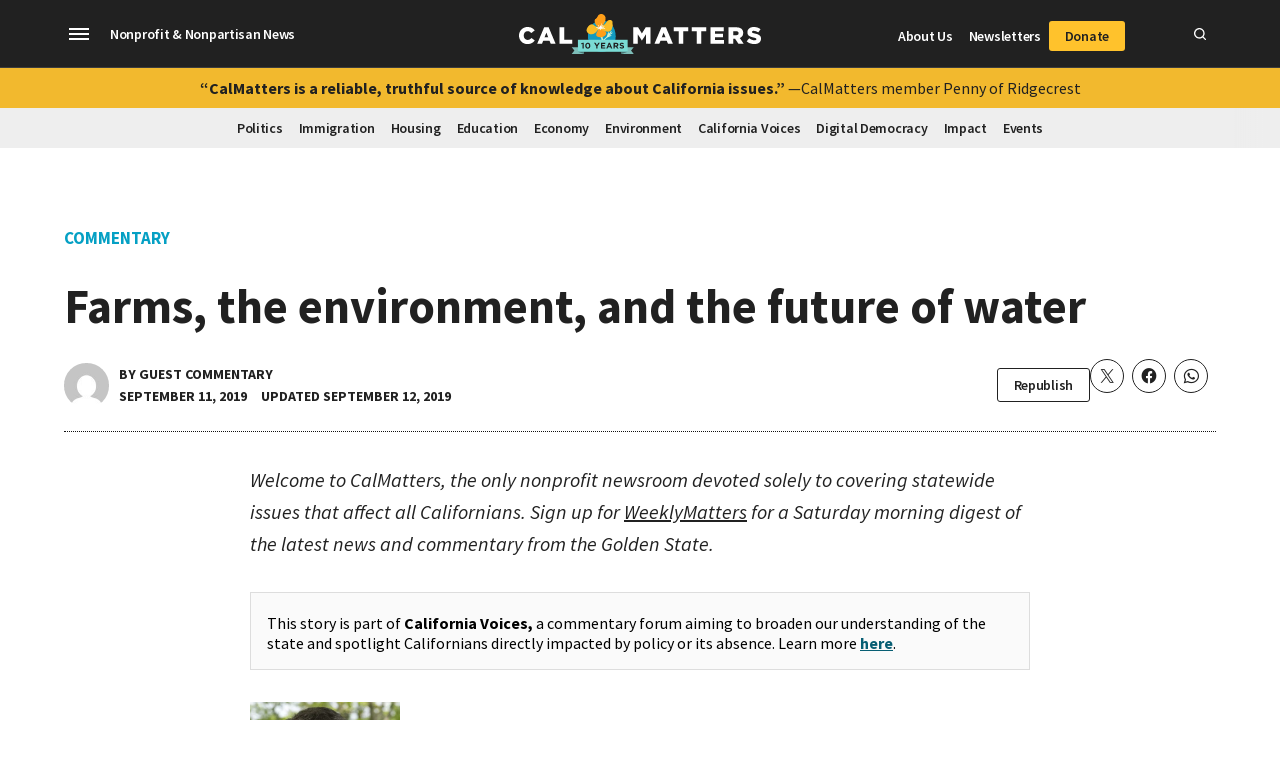

--- FILE ---
content_type: text/html; charset=UTF-8
request_url: https://calmatters.org/commentary/2019/09/sustainable-groundwater/
body_size: 50894
content:
<!doctype html>
<html lang="en-US">

<head>
	<meta charset="UTF-8" />
	<meta name="viewport" content="width=device-width, initial-scale=1" />
	<link rel="profile" href="https://gmpg.org/xfn/11" />
	<meta name='robots' content='index, follow, max-image-preview:large, max-snippet:-1, max-video-preview:-1' />
		<script async src="https://securepubads.g.doubleclick.net/tag/js/gpt.js" type="pmdelayedscript" data-cfasync="false" data-no-optimize="1" data-no-defer="1" data-no-minify="1"></script>
		<script>
			window.googletag = window.googletag || { cmd: [] };
		</script>
		    		<script>
			!function(){"use strict";var e=window.VIP_EXP=window.VIP_EXP||{config:{}};e.loadVIPExp=function(t){var n=arguments.length>1&&void 0!==arguments[1]?arguments[1]:{};t&&(e.config=n,e.config.apikey=t,function(e){if(!e)return;var t="https://experiments.parsely.com/vip-experiments.js"+"?apiKey=".concat(e),n=document.createElement("script");n.src=t,n.type="text/javascript",n.fetchPriority="high";var i=document.getElementsByTagName("script")[0];i&&i.parentNode&&i.parentNode.insertBefore(n,i)}(t),n.enableFlickerControl&&function(){var t,n;if(null!==(t=performance)&&void 0!==t&&null!==(n=t.getEntriesByName)&&void 0!==n&&null!==(n=n.call(t,"first-contentful-paint"))&&void 0!==n&&n[0])return;var i="vipexp-fooc-prevention";e.config.disableFlickerControl=function(){var e=document.getElementById(i);null!=e&&e.parentNode&&e.parentNode.removeChild(e)};var o=document.createElement("style");o.setAttribute("type","text/css"),o.appendChild(document.createTextNode("body { visibility: hidden; }")),o.id=i,document.head.appendChild(o),window.setTimeout(e.config.disableFlickerControl,500)}())},

			e.loadVIPExp("calmatters.org",{
				enableFlickerControl: true
			})
			}();
			</script>
    	<link rel='preconnect' href='https://i0.wp.com' >

	<!-- This site is optimized with the Yoast SEO Premium plugin v26.6 (Yoast SEO v26.6) - https://yoast.com/wordpress/plugins/seo/ -->
	<title>Sustainable Groundwater Management Act is taking effect.</title><link rel="preload" href="https://i0.wp.com/calmatters.org/wp-content/uploads/2019/05/Maurice-Hall-headshot-e1557509858803.jpg?w=2000&#038;ssl=1" as="image" fetchpriority="high"><link rel="preload" href="https://i0.wp.com/calmatters.org/wp-content/uploads/2019/04/20525216202_1da0d18c68_z.jpg?resize=600%2C399&#038;ssl=1" as="image" fetchpriority="high"><style id="perfmatters-used-css">#page{overflow:initial !important;}.newspack_global_ad{clear:both;flex:1 1 auto;max-width:100%;}</style>
	<meta name="description" content="California&#039;s Sustainable Groundwater Management Act is taking effect. Central Valley farmers and cities will feel its impact." />
	<link rel="canonical" href="https://calmatters.org/commentary/2019/09/sustainable-groundwater/" />
	<meta property="og:locale" content="en_US" />
	<meta property="og:type" content="article" />
	<meta property="og:title" content="Farms, the environment, and the future of water" />
	<meta property="og:description" content="California&#039;s Sustainable Groundwater Management Act is taking effect. Central Valley farmers and cities will feel its impact." />
	<meta property="og:url" content="https://calmatters.org/commentary/2019/09/sustainable-groundwater/" />
	<meta property="og:site_name" content="CalMatters" />
	<meta property="article:publisher" content="https://www.facebook.com/calmatters/" />
	<meta property="article:published_time" content="2019-09-11T15:00:43+00:00" />
	<meta property="article:modified_time" content="2019-09-12T17:50:05+00:00" />
	<meta property="og:image" content="https://calmatters.org/wp-content/uploads/2019/05/Maurice-Hall-headshot-e1557509858803.jpg" />
	<meta name="author" content="Guest Commentary" />
	<meta name="twitter:card" content="summary_large_image" />
	<meta name="twitter:creator" content="@CalMatters" />
	<meta name="twitter:site" content="@CalMatters" />
	<meta name="twitter:label1" content="Written by" />
	<meta name="twitter:data1" content="Guest Commentary" />
	<meta name="twitter:label2" content="Est. reading time" />
	<meta name="twitter:data2" content="4 minutes" />
	<script type="application/ld+json" class="yoast-schema-graph">{"@context":"https://schema.org","@graph":[{"@type":"NewsArticle","@id":"https://calmatters.org/commentary/2019/09/sustainable-groundwater/#article","isPartOf":{"@id":"https://calmatters.org/commentary/2019/09/sustainable-groundwater/"},"author":[{"@id":"https://calmatters.org/#/schema/person/40ac87f20d9d3a8d691d2224c0c3d013"}],"headline":"Farms, the environment, and the future of water","datePublished":"2019-09-11T15:00:43+00:00","dateModified":"2019-09-12T17:50:05+00:00","mainEntityOfPage":{"@id":"https://calmatters.org/commentary/2019/09/sustainable-groundwater/"},"wordCount":766,"publisher":{"@id":"https://calmatters.org/#organization"},"image":{"@id":"https://calmatters.org/commentary/2019/09/sustainable-groundwater/#primaryimage"},"thumbnailUrl":"https://calmatters.org/wp-content/uploads/2019/05/Maurice-Hall-headshot-e1557509858803.jpg","keywords":["Commentary","my-turn"],"articleSection":["Commentary","Environment","Water"],"inLanguage":"en-US","copyrightYear":"2019","copyrightHolder":{"@id":"https://calmatters.org/#organization"}},{"@type":"WebPage","@id":"https://calmatters.org/commentary/2019/09/sustainable-groundwater/","url":"https://calmatters.org/commentary/2019/09/sustainable-groundwater/","name":"Sustainable Groundwater Management Act is taking effect.","isPartOf":{"@id":"https://calmatters.org/#website"},"primaryImageOfPage":{"@id":"https://calmatters.org/commentary/2019/09/sustainable-groundwater/#primaryimage"},"image":{"@id":"https://calmatters.org/commentary/2019/09/sustainable-groundwater/#primaryimage"},"thumbnailUrl":"https://calmatters.org/wp-content/uploads/2019/05/Maurice-Hall-headshot-e1557509858803.jpg","datePublished":"2019-09-11T15:00:43+00:00","dateModified":"2019-09-12T17:50:05+00:00","description":"California's Sustainable Groundwater Management Act is taking effect. Central Valley farmers and cities will feel its impact.","inLanguage":"en-US","potentialAction":[{"@type":"ReadAction","target":["https://calmatters.org/commentary/2019/09/sustainable-groundwater/"]}]},{"@type":"ImageObject","inLanguage":"en-US","@id":"https://calmatters.org/commentary/2019/09/sustainable-groundwater/#primaryimage","url":"https://i0.wp.com/calmatters.org/wp-content/uploads/2019/05/Maurice-Hall-headshot-e1557509858803.jpg?fit=500%2C555&ssl=1","contentUrl":"https://i0.wp.com/calmatters.org/wp-content/uploads/2019/05/Maurice-Hall-headshot-e1557509858803.jpg?fit=500%2C555&ssl=1","width":500,"height":555,"caption":"Maurice Hall, Environmental Defense Fund"},{"@type":"WebSite","@id":"https://calmatters.org/#website","url":"https://calmatters.org/","name":"CalMatters","description":"California, explained","publisher":{"@id":"https://calmatters.org/#organization"},"potentialAction":[{"@type":"SearchAction","target":{"@type":"EntryPoint","urlTemplate":"https://calmatters.org/?s={search_term_string}"},"query-input":{"@type":"PropertyValueSpecification","valueRequired":true,"valueName":"search_term_string"}}],"inLanguage":"en-US"},{"@type":"Organization","@id":"https://calmatters.org/#organization","name":"CalMatters","url":"https://calmatters.org/","logo":{"@type":"ImageObject","inLanguage":"en-US","@id":"https://calmatters.org/#/schema/logo/image/","url":"https://i0.wp.com/calmatters.org/wp-content/uploads/2019/07/calmatters-logo_2x.png?fit=488%2C82&ssl=1","contentUrl":"https://i0.wp.com/calmatters.org/wp-content/uploads/2019/07/calmatters-logo_2x.png?fit=488%2C82&ssl=1","width":488,"height":82,"caption":"CalMatters"},"image":{"@id":"https://calmatters.org/#/schema/logo/image/"},"sameAs":["https://www.facebook.com/calmatters/","https://x.com/CalMatters","https://www.instagram.com/calmatters/","https://www.linkedin.com/company/calmatters/","https://www.youtube.com/channel/UCNQv9nDu2_r5zbgtUQungeA"],"foundingDate":"2015-07-18","numberOfEmployees":{"@type":"QuantitativeValue","minValue":"51","maxValue":"200"},"publishingPrinciples":"https://calmatters.org/about/policies-and-standards/","ownershipFundingInfo":"https://calmatters.org/about/funding/","ethicsPolicy":"https://calmatters.org/about/policies-and-standards/"},{"@type":"Person","@id":"https://calmatters.org/#/schema/person/40ac87f20d9d3a8d691d2224c0c3d013","name":"Guest Commentary","image":{"@type":"ImageObject","inLanguage":"en-US","@id":"https://calmatters.org/#/schema/person/image/f924629bf3548282ba38ccd2b4b12333","url":"https://secure.gravatar.com/avatar/d472da67b72327f2816eb8d7119ec365bb0dda9e083c183b8f7c0dc08c090073?s=96&d=mm&r=g","contentUrl":"https://secure.gravatar.com/avatar/d472da67b72327f2816eb8d7119ec365bb0dda9e083c183b8f7c0dc08c090073?s=96&d=mm&r=g","caption":"Guest Commentary"},"url":"https://calmatters.org/author/guest-commentary/"}]}</script>
	<!-- / Yoast SEO Premium plugin. -->


<link rel='dns-prefetch' href='//js.hs-scripts.com' />
<link rel='dns-prefetch' href='//stats.wp.com' />
<link rel='dns-prefetch' href='//cdn.parsely.com' />
<link rel='dns-prefetch' href='//www.googletagmanager.com' />
<link rel='dns-prefetch' href='//fonts.googleapis.com' />
<link rel='preconnect' href='//c0.wp.com' />
<link rel='preconnect' href='//i0.wp.com' />
<link rel="alternate" type="application/rss+xml" title="CalMatters &raquo; Feed" href="https://calmatters.org/feed/" />
<link rel="alternate" title="oEmbed (JSON)" type="application/json+oembed" href="https://calmatters.org/wp-json/oembed/1.0/embed?url=https%3A%2F%2Fcalmatters.org%2Fcommentary%2F2019%2F09%2Fsustainable-groundwater%2F" />
<link rel="alternate" title="oEmbed (XML)" type="text/xml+oembed" href="https://calmatters.org/wp-json/oembed/1.0/embed?url=https%3A%2F%2Fcalmatters.org%2Fcommentary%2F2019%2F09%2Fsustainable-groundwater%2F&#038;format=xml" />
<style id='wp-img-auto-sizes-contain-inline-css' type='text/css'>img:is([sizes=auto i],[sizes^="auto," i]){contain-intrinsic-size:3000px 1500px}</style>
<link rel="stylesheet" id="dividers-css" type="text/css" media="all" data-pmdelayedstyle="https://calmatters.org/wp-content/plugins/newspack-calmatters/assets/css/dividers.css?ver=4.12.13">
<link rel='stylesheet' id='wp-block-library-css' href='https://c0.wp.com/c/6.9/wp-includes/css/dist/block-library/style.min.css' type='text/css' media='all' />
<style id='wp-block-button-inline-css' type='text/css'>.wp-block-button__link{align-content:center;box-sizing:border-box;cursor:pointer;display:inline-block;height:100%;text-align:center;word-break:break-word}.wp-block-button__link.aligncenter{text-align:center}.wp-block-button__link.alignright{text-align:right}:where(.wp-block-button__link){border-radius:9999px;box-shadow:none;padding:calc(.667em + 2px) calc(1.333em + 2px);text-decoration:none}.wp-block-button[style*=text-decoration] .wp-block-button__link{text-decoration:inherit}.wp-block-buttons>.wp-block-button.has-custom-width{max-width:none}.wp-block-buttons>.wp-block-button.has-custom-width .wp-block-button__link{width:100%}.wp-block-buttons>.wp-block-button.has-custom-font-size .wp-block-button__link{font-size:inherit}.wp-block-buttons>.wp-block-button.wp-block-button__width-25{width:calc(25% - var(--wp--style--block-gap,.5em)*.75)}.wp-block-buttons>.wp-block-button.wp-block-button__width-50{width:calc(50% - var(--wp--style--block-gap,.5em)*.5)}.wp-block-buttons>.wp-block-button.wp-block-button__width-75{width:calc(75% - var(--wp--style--block-gap,.5em)*.25)}.wp-block-buttons>.wp-block-button.wp-block-button__width-100{flex-basis:100%;width:100%}.wp-block-buttons.is-vertical>.wp-block-button.wp-block-button__width-25{width:25%}.wp-block-buttons.is-vertical>.wp-block-button.wp-block-button__width-50{width:50%}.wp-block-buttons.is-vertical>.wp-block-button.wp-block-button__width-75{width:75%}.wp-block-button.is-style-squared,.wp-block-button__link.wp-block-button.is-style-squared{border-radius:0}.wp-block-button.no-border-radius,.wp-block-button__link.no-border-radius{border-radius:0!important}:root :where(.wp-block-button .wp-block-button__link.is-style-outline),:root :where(.wp-block-button.is-style-outline>.wp-block-button__link){border:2px solid;padding:.667em 1.333em}:root :where(.wp-block-button .wp-block-button__link.is-style-outline:not(.has-text-color)),:root :where(.wp-block-button.is-style-outline>.wp-block-button__link:not(.has-text-color)){color:currentColor}:root :where(.wp-block-button .wp-block-button__link.is-style-outline:not(.has-background)),:root :where(.wp-block-button.is-style-outline>.wp-block-button__link:not(.has-background)){background-color:initial;background-image:none}</style>
<style id='wp-block-heading-inline-css' type='text/css'>h1:where(.wp-block-heading).has-background,h2:where(.wp-block-heading).has-background,h3:where(.wp-block-heading).has-background,h4:where(.wp-block-heading).has-background,h5:where(.wp-block-heading).has-background,h6:where(.wp-block-heading).has-background{padding:1.25em 2.375em}h1.has-text-align-left[style*=writing-mode]:where([style*=vertical-lr]),h1.has-text-align-right[style*=writing-mode]:where([style*=vertical-rl]),h2.has-text-align-left[style*=writing-mode]:where([style*=vertical-lr]),h2.has-text-align-right[style*=writing-mode]:where([style*=vertical-rl]),h3.has-text-align-left[style*=writing-mode]:where([style*=vertical-lr]),h3.has-text-align-right[style*=writing-mode]:where([style*=vertical-rl]),h4.has-text-align-left[style*=writing-mode]:where([style*=vertical-lr]),h4.has-text-align-right[style*=writing-mode]:where([style*=vertical-rl]),h5.has-text-align-left[style*=writing-mode]:where([style*=vertical-lr]),h5.has-text-align-right[style*=writing-mode]:where([style*=vertical-rl]),h6.has-text-align-left[style*=writing-mode]:where([style*=vertical-lr]),h6.has-text-align-right[style*=writing-mode]:where([style*=vertical-rl]){rotate:180deg}</style>
<style id='wp-block-image-inline-css' type='text/css'>.wp-block-image>a,.wp-block-image>figure>a{display:inline-block}.wp-block-image img{box-sizing:border-box;height:auto;max-width:100%;vertical-align:bottom}@media not (prefers-reduced-motion){.wp-block-image img.hide{visibility:hidden}.wp-block-image img.show{animation:show-content-image .4s}}.wp-block-image[style*=border-radius] img,.wp-block-image[style*=border-radius]>a{border-radius:inherit}.wp-block-image.has-custom-border img{box-sizing:border-box}.wp-block-image.aligncenter{text-align:center}.wp-block-image.alignfull>a,.wp-block-image.alignwide>a{width:100%}.wp-block-image.alignfull img,.wp-block-image.alignwide img{height:auto;width:100%}.wp-block-image .aligncenter,.wp-block-image .alignleft,.wp-block-image .alignright,.wp-block-image.aligncenter,.wp-block-image.alignleft,.wp-block-image.alignright{display:table}.wp-block-image .aligncenter>figcaption,.wp-block-image .alignleft>figcaption,.wp-block-image .alignright>figcaption,.wp-block-image.aligncenter>figcaption,.wp-block-image.alignleft>figcaption,.wp-block-image.alignright>figcaption{caption-side:bottom;display:table-caption}.wp-block-image .alignleft{float:left;margin:.5em 1em .5em 0}.wp-block-image .alignright{float:right;margin:.5em 0 .5em 1em}.wp-block-image .aligncenter{margin-left:auto;margin-right:auto}.wp-block-image :where(figcaption){margin-bottom:1em;margin-top:.5em}.wp-block-image.is-style-circle-mask img{border-radius:9999px}@supports ((-webkit-mask-image:none) or (mask-image:none)) or (-webkit-mask-image:none){.wp-block-image.is-style-circle-mask img{border-radius:0;-webkit-mask-image:url('data:image/svg+xml;utf8,<svg viewBox="0 0 100 100" xmlns="http://www.w3.org/2000/svg"><circle cx="50" cy="50" r="50"/></svg>');mask-image:url('data:image/svg+xml;utf8,<svg viewBox="0 0 100 100" xmlns="http://www.w3.org/2000/svg"><circle cx="50" cy="50" r="50"/></svg>');mask-mode:alpha;-webkit-mask-position:center;mask-position:center;-webkit-mask-repeat:no-repeat;mask-repeat:no-repeat;-webkit-mask-size:contain;mask-size:contain}}:root :where(.wp-block-image.is-style-rounded img,.wp-block-image .is-style-rounded img){border-radius:9999px}.wp-block-image figure{margin:0}.wp-lightbox-container{display:flex;flex-direction:column;position:relative}.wp-lightbox-container img{cursor:zoom-in}.wp-lightbox-container img:hover+button{opacity:1}.wp-lightbox-container button{align-items:center;backdrop-filter:blur(16px) saturate(180%);background-color:#5a5a5a40;border:none;border-radius:4px;cursor:zoom-in;display:flex;height:20px;justify-content:center;opacity:0;padding:0;position:absolute;right:16px;text-align:center;top:16px;width:20px;z-index:100}@media not (prefers-reduced-motion){.wp-lightbox-container button{transition:opacity .2s ease}}.wp-lightbox-container button:focus-visible{outline:3px auto #5a5a5a40;outline:3px auto -webkit-focus-ring-color;outline-offset:3px}.wp-lightbox-container button:hover{cursor:pointer;opacity:1}.wp-lightbox-container button:focus{opacity:1}.wp-lightbox-container button:focus,.wp-lightbox-container button:hover,.wp-lightbox-container button:not(:hover):not(:active):not(.has-background){background-color:#5a5a5a40;border:none}.wp-lightbox-overlay{box-sizing:border-box;cursor:zoom-out;height:100vh;left:0;overflow:hidden;position:fixed;top:0;visibility:hidden;width:100%;z-index:100000}.wp-lightbox-overlay .close-button{align-items:center;cursor:pointer;display:flex;justify-content:center;min-height:40px;min-width:40px;padding:0;position:absolute;right:calc(env(safe-area-inset-right) + 16px);top:calc(env(safe-area-inset-top) + 16px);z-index:5000000}.wp-lightbox-overlay .close-button:focus,.wp-lightbox-overlay .close-button:hover,.wp-lightbox-overlay .close-button:not(:hover):not(:active):not(.has-background){background:none;border:none}.wp-lightbox-overlay .lightbox-image-container{height:var(--wp--lightbox-container-height);left:50%;overflow:hidden;position:absolute;top:50%;transform:translate(-50%,-50%);transform-origin:top left;width:var(--wp--lightbox-container-width);z-index:9999999999}.wp-lightbox-overlay .wp-block-image{align-items:center;box-sizing:border-box;display:flex;height:100%;justify-content:center;margin:0;position:relative;transform-origin:0 0;width:100%;z-index:3000000}.wp-lightbox-overlay .wp-block-image img{height:var(--wp--lightbox-image-height);min-height:var(--wp--lightbox-image-height);min-width:var(--wp--lightbox-image-width);width:var(--wp--lightbox-image-width)}.wp-lightbox-overlay .wp-block-image figcaption{display:none}.wp-lightbox-overlay button{background:none;border:none}.wp-lightbox-overlay .scrim{background-color:#fff;height:100%;opacity:.9;position:absolute;width:100%;z-index:2000000}.wp-lightbox-overlay.active{visibility:visible}@media not (prefers-reduced-motion){.wp-lightbox-overlay.active{animation:turn-on-visibility .25s both}.wp-lightbox-overlay.active img{animation:turn-on-visibility .35s both}.wp-lightbox-overlay.show-closing-animation:not(.active){animation:turn-off-visibility .35s both}.wp-lightbox-overlay.show-closing-animation:not(.active) img{animation:turn-off-visibility .25s both}.wp-lightbox-overlay.zoom.active{animation:none;opacity:1;visibility:visible}.wp-lightbox-overlay.zoom.active .lightbox-image-container{animation:lightbox-zoom-in .4s}.wp-lightbox-overlay.zoom.active .lightbox-image-container img{animation:none}.wp-lightbox-overlay.zoom.active .scrim{animation:turn-on-visibility .4s forwards}.wp-lightbox-overlay.zoom.show-closing-animation:not(.active){animation:none}.wp-lightbox-overlay.zoom.show-closing-animation:not(.active) .lightbox-image-container{animation:lightbox-zoom-out .4s}.wp-lightbox-overlay.zoom.show-closing-animation:not(.active) .lightbox-image-container img{animation:none}.wp-lightbox-overlay.zoom.show-closing-animation:not(.active) .scrim{animation:turn-off-visibility .4s forwards}}@keyframes show-content-image{0%{visibility:hidden}99%{visibility:hidden}to{visibility:visible}}@keyframes turn-on-visibility{0%{opacity:0}to{opacity:1}}@keyframes turn-off-visibility{0%{opacity:1;visibility:visible}99%{opacity:0;visibility:visible}to{opacity:0;visibility:hidden}}@keyframes lightbox-zoom-in{0%{transform:translate(calc((-100vw + var(--wp--lightbox-scrollbar-width))/2 + var(--wp--lightbox-initial-left-position)),calc(-50vh + var(--wp--lightbox-initial-top-position))) scale(var(--wp--lightbox-scale))}to{transform:translate(-50%,-50%) scale(1)}}@keyframes lightbox-zoom-out{0%{transform:translate(-50%,-50%) scale(1);visibility:visible}99%{visibility:visible}to{transform:translate(calc((-100vw + var(--wp--lightbox-scrollbar-width))/2 + var(--wp--lightbox-initial-left-position)),calc(-50vh + var(--wp--lightbox-initial-top-position))) scale(var(--wp--lightbox-scale));visibility:hidden}}</style>
<style id='wp-block-image-theme-inline-css' type='text/css'>:root :where(.wp-block-image figcaption){color:#555;font-size:13px;text-align:center}.is-dark-theme :root :where(.wp-block-image figcaption){color:#ffffffa6}.wp-block-image{margin:0 0 1em}</style>
<style id='wp-block-list-inline-css' type='text/css'>ol,ul{box-sizing:border-box}:root :where(.wp-block-list.has-background){padding:1.25em 2.375em}</style>
<style id='wp-block-buttons-inline-css' type='text/css'>.wp-block-buttons{box-sizing:border-box}.wp-block-buttons.is-vertical{flex-direction:column}.wp-block-buttons.is-vertical>.wp-block-button:last-child{margin-bottom:0}.wp-block-buttons>.wp-block-button{display:inline-block;margin:0}.wp-block-buttons.is-content-justification-left{justify-content:flex-start}.wp-block-buttons.is-content-justification-left.is-vertical{align-items:flex-start}.wp-block-buttons.is-content-justification-center{justify-content:center}.wp-block-buttons.is-content-justification-center.is-vertical{align-items:center}.wp-block-buttons.is-content-justification-right{justify-content:flex-end}.wp-block-buttons.is-content-justification-right.is-vertical{align-items:flex-end}.wp-block-buttons.is-content-justification-space-between{justify-content:space-between}.wp-block-buttons.aligncenter{text-align:center}.wp-block-buttons:not(.is-content-justification-space-between,.is-content-justification-right,.is-content-justification-left,.is-content-justification-center) .wp-block-button.aligncenter{margin-left:auto;margin-right:auto;width:100%}.wp-block-buttons[style*=text-decoration] .wp-block-button,.wp-block-buttons[style*=text-decoration] .wp-block-button__link{text-decoration:inherit}.wp-block-buttons.has-custom-font-size .wp-block-button__link{font-size:inherit}.wp-block-buttons .wp-block-button__link{width:100%}.wp-block-button.aligncenter{text-align:center}</style>
<style id='wp-block-group-inline-css' type='text/css'>.wp-block-group{box-sizing:border-box}:where(.wp-block-group.wp-block-group-is-layout-constrained){position:relative}</style>
<style id='wp-block-group-theme-inline-css' type='text/css'>:where(.wp-block-group.has-background){padding:1.25em 2.375em}</style>
<style id='wp-block-paragraph-inline-css' type='text/css'>.is-small-text{font-size:.875em}.is-regular-text{font-size:1em}.is-large-text{font-size:2.25em}.is-larger-text{font-size:3em}.has-drop-cap:not(:focus):first-letter{float:left;font-size:8.4em;font-style:normal;font-weight:100;line-height:.68;margin:.05em .1em 0 0;text-transform:uppercase}body.rtl .has-drop-cap:not(:focus):first-letter{float:none;margin-left:.1em}p.has-drop-cap.has-background{overflow:hidden}:root :where(p.has-background){padding:1.25em 2.375em}:where(p.has-text-color:not(.has-link-color)) a{color:inherit}p.has-text-align-left[style*="writing-mode:vertical-lr"],p.has-text-align-right[style*="writing-mode:vertical-rl"]{rotate:180deg}</style>
<style id='global-styles-inline-css' type='text/css'>:root{--wp--preset--aspect-ratio--square: 1;--wp--preset--aspect-ratio--4-3: 4/3;--wp--preset--aspect-ratio--3-4: 3/4;--wp--preset--aspect-ratio--3-2: 3/2;--wp--preset--aspect-ratio--2-3: 2/3;--wp--preset--aspect-ratio--16-9: 16/9;--wp--preset--aspect-ratio--9-16: 9/16;--wp--preset--color--black: #000000;--wp--preset--color--cyan-bluish-gray: #abb8c3;--wp--preset--color--white: #FFFFFF;--wp--preset--color--pale-pink: #f78da7;--wp--preset--color--vivid-red: #cf2e2e;--wp--preset--color--luminous-vivid-orange: #ff6900;--wp--preset--color--luminous-vivid-amber: #fcb900;--wp--preset--color--light-green-cyan: #7bdcb5;--wp--preset--color--vivid-green-cyan: #00d084;--wp--preset--color--pale-cyan-blue: #8ed1fc;--wp--preset--color--vivid-cyan-blue: #0693e3;--wp--preset--color--vivid-purple: #9b51e0;--wp--preset--color--primary: #04BAD8;--wp--preset--color--primary-variation: #05A0C4;--wp--preset--color--secondary: #F4BB32;--wp--preset--color--secondary-variation: #F4A045;--wp--preset--color--dark-gray: #111111;--wp--preset--color--medium-gray: #767676;--wp--preset--color--light-gray: #EEEEEE;--wp--preset--gradient--vivid-cyan-blue-to-vivid-purple: linear-gradient(135deg,rgb(6,147,227) 0%,rgb(155,81,224) 100%);--wp--preset--gradient--light-green-cyan-to-vivid-green-cyan: linear-gradient(135deg,rgb(122,220,180) 0%,rgb(0,208,130) 100%);--wp--preset--gradient--luminous-vivid-amber-to-luminous-vivid-orange: linear-gradient(135deg,rgb(252,185,0) 0%,rgb(255,105,0) 100%);--wp--preset--gradient--luminous-vivid-orange-to-vivid-red: linear-gradient(135deg,rgb(255,105,0) 0%,rgb(207,46,46) 100%);--wp--preset--gradient--very-light-gray-to-cyan-bluish-gray: linear-gradient(135deg,rgb(238,238,238) 0%,rgb(169,184,195) 100%);--wp--preset--gradient--cool-to-warm-spectrum: linear-gradient(135deg,rgb(74,234,220) 0%,rgb(151,120,209) 20%,rgb(207,42,186) 40%,rgb(238,44,130) 60%,rgb(251,105,98) 80%,rgb(254,248,76) 100%);--wp--preset--gradient--blush-light-purple: linear-gradient(135deg,rgb(255,206,236) 0%,rgb(152,150,240) 100%);--wp--preset--gradient--blush-bordeaux: linear-gradient(135deg,rgb(254,205,165) 0%,rgb(254,45,45) 50%,rgb(107,0,62) 100%);--wp--preset--gradient--luminous-dusk: linear-gradient(135deg,rgb(255,203,112) 0%,rgb(199,81,192) 50%,rgb(65,88,208) 100%);--wp--preset--gradient--pale-ocean: linear-gradient(135deg,rgb(255,245,203) 0%,rgb(182,227,212) 50%,rgb(51,167,181) 100%);--wp--preset--gradient--electric-grass: linear-gradient(135deg,rgb(202,248,128) 0%,rgb(113,206,126) 100%);--wp--preset--gradient--midnight: linear-gradient(135deg,rgb(2,3,129) 0%,rgb(40,116,252) 100%);--wp--preset--gradient--grad-1: linear-gradient( 135deg,rgb( 52,188,198) 0%,rgb( 12,148,158) 100% );--wp--preset--gradient--grad-2: linear-gradient( 135deg,rgb( 244,187,50) 0%,rgb( 204,147,10) 100% );--wp--preset--gradient--grad-3: linear-gradient( 135deg,rgb( 17,17,17 ) 0%,rgb( 85,85,85 ) 100% );--wp--preset--gradient--grad-4: linear-gradient( 135deg,rgb( 68,68,68 ) 0%,rgb( 136,136,136 ) 100% );--wp--preset--gradient--grad-5: linear-gradient( 135deg,rgb( 119,119,119 ) 0%,rgb( 221,221,221 ) 100% );--wp--preset--gradient--grad-6: linear-gradient( 135deg,rgb( 221,221,221 ) 0%,rgb( 255,255,255 ) 100% );--wp--preset--font-size--small: 16px;--wp--preset--font-size--medium: 20px;--wp--preset--font-size--large: 36px;--wp--preset--font-size--x-large: 42px;--wp--preset--font-size--normal: 20px;--wp--preset--font-size--huge: 44px;--wp--preset--spacing--20: 0.44rem;--wp--preset--spacing--30: 0.67rem;--wp--preset--spacing--40: 1rem;--wp--preset--spacing--50: 1.5rem;--wp--preset--spacing--60: 2.25rem;--wp--preset--spacing--70: 3.38rem;--wp--preset--spacing--80: 5.06rem;--wp--preset--shadow--natural: 6px 6px 9px rgba(0,0,0,0.2);--wp--preset--shadow--deep: 12px 12px 50px rgba(0,0,0,0.4);--wp--preset--shadow--sharp: 6px 6px 0px rgba(0,0,0,0.2);--wp--preset--shadow--outlined: 6px 6px 0px -3px rgb(255,255,255),6px 6px rgb(0,0,0);--wp--preset--shadow--crisp: 6px 6px 0px rgb(0,0,0);}:where(.is-layout-flex){gap: 0.5em;}:where(.is-layout-grid){gap: 0.5em;}body .is-layout-flex{display: flex;}.is-layout-flex{flex-wrap: wrap;align-items: center;}.is-layout-flex > :is(*,div){margin: 0;}body .is-layout-grid{display: grid;}.is-layout-grid > :is(*,div){margin: 0;}:where(.wp-block-columns.is-layout-flex){gap: 2em;}:where(.wp-block-columns.is-layout-grid){gap: 2em;}:where(.wp-block-post-template.is-layout-flex){gap: 1.25em;}:where(.wp-block-post-template.is-layout-grid){gap: 1.25em;}.has-black-color{color: var(--wp--preset--color--black) !important;}.has-cyan-bluish-gray-color{color: var(--wp--preset--color--cyan-bluish-gray) !important;}.has-white-color{color: var(--wp--preset--color--white) !important;}.has-pale-pink-color{color: var(--wp--preset--color--pale-pink) !important;}.has-vivid-red-color{color: var(--wp--preset--color--vivid-red) !important;}.has-luminous-vivid-orange-color{color: var(--wp--preset--color--luminous-vivid-orange) !important;}.has-luminous-vivid-amber-color{color: var(--wp--preset--color--luminous-vivid-amber) !important;}.has-light-green-cyan-color{color: var(--wp--preset--color--light-green-cyan) !important;}.has-vivid-green-cyan-color{color: var(--wp--preset--color--vivid-green-cyan) !important;}.has-pale-cyan-blue-color{color: var(--wp--preset--color--pale-cyan-blue) !important;}.has-vivid-cyan-blue-color{color: var(--wp--preset--color--vivid-cyan-blue) !important;}.has-vivid-purple-color{color: var(--wp--preset--color--vivid-purple) !important;}.has-black-background-color{background-color: var(--wp--preset--color--black) !important;}.has-cyan-bluish-gray-background-color{background-color: var(--wp--preset--color--cyan-bluish-gray) !important;}.has-white-background-color{background-color: var(--wp--preset--color--white) !important;}.has-pale-pink-background-color{background-color: var(--wp--preset--color--pale-pink) !important;}.has-vivid-red-background-color{background-color: var(--wp--preset--color--vivid-red) !important;}.has-luminous-vivid-orange-background-color{background-color: var(--wp--preset--color--luminous-vivid-orange) !important;}.has-luminous-vivid-amber-background-color{background-color: var(--wp--preset--color--luminous-vivid-amber) !important;}.has-light-green-cyan-background-color{background-color: var(--wp--preset--color--light-green-cyan) !important;}.has-vivid-green-cyan-background-color{background-color: var(--wp--preset--color--vivid-green-cyan) !important;}.has-pale-cyan-blue-background-color{background-color: var(--wp--preset--color--pale-cyan-blue) !important;}.has-vivid-cyan-blue-background-color{background-color: var(--wp--preset--color--vivid-cyan-blue) !important;}.has-vivid-purple-background-color{background-color: var(--wp--preset--color--vivid-purple) !important;}.has-black-border-color{border-color: var(--wp--preset--color--black) !important;}.has-cyan-bluish-gray-border-color{border-color: var(--wp--preset--color--cyan-bluish-gray) !important;}.has-white-border-color{border-color: var(--wp--preset--color--white) !important;}.has-pale-pink-border-color{border-color: var(--wp--preset--color--pale-pink) !important;}.has-vivid-red-border-color{border-color: var(--wp--preset--color--vivid-red) !important;}.has-luminous-vivid-orange-border-color{border-color: var(--wp--preset--color--luminous-vivid-orange) !important;}.has-luminous-vivid-amber-border-color{border-color: var(--wp--preset--color--luminous-vivid-amber) !important;}.has-light-green-cyan-border-color{border-color: var(--wp--preset--color--light-green-cyan) !important;}.has-vivid-green-cyan-border-color{border-color: var(--wp--preset--color--vivid-green-cyan) !important;}.has-pale-cyan-blue-border-color{border-color: var(--wp--preset--color--pale-cyan-blue) !important;}.has-vivid-cyan-blue-border-color{border-color: var(--wp--preset--color--vivid-cyan-blue) !important;}.has-vivid-purple-border-color{border-color: var(--wp--preset--color--vivid-purple) !important;}.has-vivid-cyan-blue-to-vivid-purple-gradient-background{background: var(--wp--preset--gradient--vivid-cyan-blue-to-vivid-purple) !important;}.has-light-green-cyan-to-vivid-green-cyan-gradient-background{background: var(--wp--preset--gradient--light-green-cyan-to-vivid-green-cyan) !important;}.has-luminous-vivid-amber-to-luminous-vivid-orange-gradient-background{background: var(--wp--preset--gradient--luminous-vivid-amber-to-luminous-vivid-orange) !important;}.has-luminous-vivid-orange-to-vivid-red-gradient-background{background: var(--wp--preset--gradient--luminous-vivid-orange-to-vivid-red) !important;}.has-very-light-gray-to-cyan-bluish-gray-gradient-background{background: var(--wp--preset--gradient--very-light-gray-to-cyan-bluish-gray) !important;}.has-cool-to-warm-spectrum-gradient-background{background: var(--wp--preset--gradient--cool-to-warm-spectrum) !important;}.has-blush-light-purple-gradient-background{background: var(--wp--preset--gradient--blush-light-purple) !important;}.has-blush-bordeaux-gradient-background{background: var(--wp--preset--gradient--blush-bordeaux) !important;}.has-luminous-dusk-gradient-background{background: var(--wp--preset--gradient--luminous-dusk) !important;}.has-pale-ocean-gradient-background{background: var(--wp--preset--gradient--pale-ocean) !important;}.has-electric-grass-gradient-background{background: var(--wp--preset--gradient--electric-grass) !important;}.has-midnight-gradient-background{background: var(--wp--preset--gradient--midnight) !important;}.has-small-font-size{font-size: var(--wp--preset--font-size--small) !important;}.has-medium-font-size{font-size: var(--wp--preset--font-size--medium) !important;}.has-large-font-size{font-size: var(--wp--preset--font-size--large) !important;}.has-x-large-font-size{font-size: var(--wp--preset--font-size--x-large) !important;}</style>
<style id='core-block-supports-inline-css' type='text/css'>.wp-elements-37e980285a6449e5776d8fa8d3852e13 a:where(:not(.wp-element-button)){color:#212121;}.wp-container-core-group-is-layout-8cf370e7{flex-direction:column;align-items:flex-start;}.wp-container-core-buttons-is-layout-16018d1d{justify-content:center;}</style>

<style id='classic-theme-styles-inline-css' type='text/css'>.wp-block-button__link{color:#fff;background-color:#32373c;border-radius:9999px;box-shadow:none;text-decoration:none;padding:calc(.667em + 2px) calc(1.333em + 2px);font-size:1.125em}.wp-block-file__button{background:#32373c;color:#fff;text-decoration:none}</style>
<link rel="stylesheet" id="newspack-ads-media-kit-frontend-css" type="text/css" media="all" data-pmdelayedstyle="https://calmatters.org/wp-content/plugins/newspack-ads/dist/media-kit-frontend.css?ver=1764006601">
<link rel="stylesheet" id="newspack-ads-frontend-css" type="text/css" media="all" data-pmdelayedstyle="https://calmatters.org/wp-content/plugins/newspack-ads/includes/../dist/frontend.css?ver=33bf52d469a9bc142086">
<link rel='stylesheet' id='newspack-blocks-block-styles-stylesheet-css' href='https://calmatters.org/wp-content/plugins/newspack-blocks/dist/block_styles.css?ver=4.19.0' type='text/css' media='all' />
<link rel='stylesheet' id='header-styles-css' href='https://calmatters.org/wp-content/plugins/newspack-calmatters/assets/css/header.css?ver=4.12.13' type='text/css' media='all' />
<link rel="stylesheet" id="foundation-events-styles-css" type="text/css" media="all" data-pmdelayedstyle="https://calmatters.org/wp-content/plugins/newspack-manager/includes/foundation/events/styles.css?ver=1765982946">
<link rel="stylesheet" id="foundation-locations-styles-css" type="text/css" media="all" data-pmdelayedstyle="https://calmatters.org/wp-content/plugins/newspack-manager/includes/foundation/locations/styles.css?ver=1765982946">
<link rel="stylesheet" id="foundation-movies-styles-css" type="text/css" media="all" data-pmdelayedstyle="https://calmatters.org/wp-content/plugins/newspack-manager/includes/foundation/movies/styles.css?ver=1765982946">
<link rel='stylesheet' id='newspack-newsletters-subscriptions-css' href='https://calmatters.org/wp-content/plugins/newspack-newsletters/includes/../dist/subscriptions.css?ver=1766009750' type='text/css' media='all' />
<link rel='stylesheet' id='wp-components-css' href='https://c0.wp.com/c/6.9/wp-includes/css/dist/components/style.min.css' type='text/css' media='all' />
<link rel='stylesheet' id='newspack-commons-css' href='https://calmatters.org/wp-content/plugins/newspack-plugin/dist/commons.css?ver=6.27.4' type='text/css' media='all' />
<link rel='stylesheet' id='newspack-reader-auth-css' href='https://calmatters.org/wp-content/plugins/newspack-plugin/dist/reader-auth.css?ver=6.27.4' type='text/css' media='all' />
<link rel='stylesheet' id='newspack-corrections-single-css' href='https://calmatters.org/wp-content/plugins/newspack-plugin/dist/other-scripts/corrections.css?ver=6.27.4' type='text/css' media='all' />
<link rel='stylesheet' id='newspack-content_gate-block-patterns-css' href='https://calmatters.org/wp-content/plugins/newspack-plugin/dist/content-gate-block-patterns.css?ver=6.27.4' type='text/css' media='all' />
<link rel='stylesheet' id='organic-profile-block-css' href='https://calmatters.org/wp-content/plugins/newspack-plugin/dist/other-scripts/organic-profile-block.css?ver=6.27.4' type='text/css' media='all' />
<link rel='stylesheet' id='newspack-ui-css' href='https://calmatters.org/wp-content/plugins/newspack-plugin/dist/newspack-ui.css?ver=6.27.4' type='text/css' media='all' />
<link rel='stylesheet' id='newspack-popups-view-css' href='https://calmatters.org/wp-content/plugins/newspack-popups/includes/../dist/view.css?ver=1765202952' type='text/css' media='all' />
<link rel="stylesheet" id="jetpack-instant-search-css" type="text/css" media="all" data-pmdelayedstyle="https://calmatters.org/wp-content/plugins/jetpack/jetpack_vendor/automattic/jetpack-search/build/instant-search/jp-search.chunk-main-payload.css?minify=false&#038;ver=62e24c826fcd11ccbe81">
<link rel='stylesheet' id='newspack-style-css' href='https://calmatters.org/wp-content/themes/newspack-katharine/style.css?ver=2.15.3' type='text/css' media='all' />
<style id='newspack-style-inline-css' type='text/css'>.tags-links{clip: rect(1px,1px,1px,1px);height: 1px;position: absolute;overflow: hidden;width: 1px;}</style>
<link rel='stylesheet' id='newspack-print-style-css' href='https://calmatters.org/wp-content/themes/newspack-theme/styles/print.css?ver=2.15.3' type='text/css' media='print' />
<link rel='stylesheet' id='newspack-font-import-css' href='https://fonts.googleapis.com/css2?family=Source+Sans+Pro:ital,wght@0,400;0,600;0,700;1,400&#038;display=swap' type='text/css' media='all' />
<link rel='stylesheet' id='newspack-font-alternative-import-css' href='https://fonts.googleapis.com/css2?family=Source+Sans+Pro:ital,wght@0,400;0,600;0,700;1,400&#038;display=swap' type='text/css' media='all' />
<link rel='stylesheet' id='newspack-sponsors-style-css' href='https://calmatters.org/wp-content/themes/newspack-theme/styles/newspack-sponsors.css?ver=2.15.3' type='text/css' media='all' />
<link rel='stylesheet' id='sharedaddy-css' href='https://calmatters.org/wp-content/plugins/jetpack/modules/sharedaddy/sharing.css?ver=15.4-a.5' type='text/css' media='all' />
<link rel='stylesheet' id='social-logos-css' href='https://calmatters.org/wp-content/plugins/jetpack/_inc/social-logos/social-logos.min.css?ver=15.4-a.5' type='text/css' media='all' />
<script src="https://calmatters.org/wp-content/plugins/newspack-calmatters/assets/scripts/cm-republishing.js?ver=4.12.13" id="republishing-functions-js" defer></script>
<script src="https://calmatters.org/wp-content/plugins/newspack-calmatters/assets/scripts/cm-navigation.js?ver=4.12.13" id="nav-functions-js" defer></script>
<script src="https://c0.wp.com/c/6.9/wp-includes/js/jquery/jquery.min.js" id="jquery-core-js"></script>
<script src="https://c0.wp.com/c/6.9/wp-includes/js/jquery/jquery-migrate.min.js" id="jquery-migrate-js"></script>

<!-- Google tag (gtag.js) snippet added by Site Kit -->

<!-- Google Analytics snippet added by Site Kit -->
<script src="https://www.googletagmanager.com/gtag/js?id=G-5TKXNLE5NK" id="google_gtagjs-js" async type="pmdelayedscript" data-cfasync="false" data-no-optimize="1" data-no-defer="1" data-no-minify="1"></script>
<script id="google_gtagjs-js-after" type="pmdelayedscript" data-cfasync="false" data-no-optimize="1" data-no-defer="1" data-no-minify="1">
window.dataLayer = window.dataLayer || [];function gtag(){dataLayer.push(arguments);}
gtag("set","linker",{"domains":["calmatters.org"]});
gtag("js", new Date());
gtag("set", "developer_id.dZTNiMT", true);
gtag("config", "G-5TKXNLE5NK", {"transport_type":"beacon"});
//# sourceURL=google_gtagjs-js-after
</script>

<!-- End Google tag (gtag.js) snippet added by Site Kit -->
<link rel="https://api.w.org/" href="https://calmatters.org/wp-json/" /><link rel="alternate" title="JSON" type="application/json" href="https://calmatters.org/wp-json/wp/v2/posts/87085" /><link rel="EditURI" type="application/rsd+xml" title="RSD" href="https://calmatters.org/xmlrpc.php?rsd" />
		<!-- Custom Logo: hide header text -->
		<style id="custom-logo-css">.site-title{position: absolute;clip-path: inset(50%);}</style>
		<meta name="generator" content="Site Kit by Google 1.152.1" />			<!-- DO NOT COPY THIS SNIPPET! Start of Page Analytics Tracking for HubSpot WordPress plugin v11.3.33-->
			<script class="hsq-set-content-id" data-content-id="blog-post">
				var _hsq = _hsq || [];
				_hsq.push(["setContentType", "blog-post"]);
			</script>
			<!-- DO NOT COPY THIS SNIPPET! End of Page Analytics Tracking for HubSpot WordPress plugin -->
					<style>.newspack_global_ad > *::before,.widget.widget_newspack-ads-widget .textwidget > *::before{content: 'Advertisement';display: block;font-family: -apple-system,BlinkMacSystemFont,"Segoe UI",Roboto,Oxygen-Sans,Ubuntu,Cantarell,"Helvetica Neue",sans-serif;font-size: 10px;line-height: 1.6;margin-bottom: 0.4em;opacity: 0.75;text-align: center;}</style>
		<script>
LUX=function(){function n(){return Date.now?Date.now():+new Date}var r,e=n(),t=window.performance||{},a=t.timing||{navigationStart:(null===(r=window.LUX)||void 0===r?void 0:r.ns)||e};function o(){return t.now?(r=t.now(),Math.floor(r)):n()-a.navigationStart;var r}(LUX=window.LUX||{}).ac=[],LUX.addData=function(n,r){return LUX.cmd(["addData",n,r])},LUX.cmd=function(n){return LUX.ac.push(n)},LUX.getDebug=function(){return[[e,0,[]]]},LUX.init=function(){return LUX.cmd(["init"])},LUX.mark=function(){for(var n=[],r=0;r<arguments.length;r++)n[r]=arguments[r];if(t.mark)return t.mark.apply(t,n);var e=n[0],a=n[1]||{};void 0===a.startTime&&(a.startTime=o());LUX.cmd(["mark",e,a])},LUX.markLoadTime=function(){return LUX.cmd(["markLoadTime",o()])},LUX.measure=function(){for(var n=[],r=0;r<arguments.length;r++)n[r]=arguments[r];if(t.measure)return t.measure.apply(t,n);var e,a=n[0],i=n[1],u=n[2];e="object"==typeof i?n[1]:{start:i,end:u};e.duration||e.end||(e.end=o());LUX.cmd(["measure",a,e])},LUX.send=function(){return LUX.cmd(["send"])},LUX.ns=e;var i=LUX;if(window.LUX_ae=[],window.addEventListener("error",(function(n){window.LUX_ae.push(n)})),window.LUX_al=[],"function"==typeof PerformanceObserver&&"function"==typeof PerformanceLongTaskTiming){var u=new PerformanceObserver((function(n){for(var r=n.getEntries(),e=0;e<r.length;e++)window.LUX_al.push(r[e])}));try{u.observe({type:"longtask"})}catch(n){}}return i}();
</script>
<script src="https://cdn.speedcurve.com/js/lux.js?id=4436332392" async defer crossorigin="anonymous"></script>	<style>img#wpstats{display:none}</style>
		<meta name="parsely-title" content="Farms, the environment, and the future of water" />
<meta name="parsely-link" content="http://calmatters.org/commentary/2019/09/sustainable-groundwater/" />
<meta name="parsely-type" content="post" />
<meta name="parsely-pub-date" content="2019-09-11T15:00:43Z" />
<meta name="parsely-section" content="Commentary" />
<meta name="parsely-tags" content="commentary,my-turn" />
<meta name="parsely-author" content="Guest Commentary" />

	<style type="text/css" id="custom-theme-fonts-katharine">.accent-header,div.wpnbha .article-section-title,.archive .page-title,.author-bio h2 span,.entry-meta .byline a,.entry-meta .entry-date,.entry-meta .updated,.site-footer .widget-title,.site-footer .widgettitle,.site-info,#secondary .widgettitle{text-transform: uppercase;}</style>

	<style type="text/css" id="newspack-theme-colors-variables">:root{--newspack-primary-color: #34bcc6;--newspack-secondary-color: #f4bb32;--newspack-cta-color: #dd3333;--newspack-header-color: #474644;--newspack-primary-menu-color:;--newspack-primary-contrast-color: black;--newspack-secondary-contrast-color: black;--newspack-cta-contrast-color: white;--newspack-header-contrast-color: white;--newspack-primary-menu-contrast-color: white;}</style>
	
	<style type="text/css" id="custom-theme-fonts">:root{--newspack-theme-font-heading: "Source Sans Pro";}:root{--newspack-theme-font-body: "Source Sans Pro";}.tags-links span:first-child,.cat-links,.page-title,.highlight-menu .menu-label{text-transform: uppercase;}</style>

		<style>.sponsor-label .flag,amp-script .sponsor-label .flag{background: #FED850;color: black;}</style>
	
<!-- Google Tag Manager snippet added by Site Kit -->
<script type="pmdelayedscript" data-cfasync="false" data-no-optimize="1" data-no-defer="1" data-no-minify="1">
			( function( w, d, s, l, i ) {
				w[l] = w[l] || [];
				w[l].push( {'gtm.start': new Date().getTime(), event: 'gtm.js'} );
				var f = d.getElementsByTagName( s )[0],
					j = d.createElement( s ), dl = l != 'dataLayer' ? '&l=' + l : '';
				j.async = true;
				j.src = 'https://www.googletagmanager.com/gtm.js?id=' + i + dl;
				f.parentNode.insertBefore( j, f );
			} )( window, document, 'script', 'dataLayer', 'GTM-TXQ3CH7' );
			
</script>

<!-- End Google Tag Manager snippet added by Site Kit -->
<link rel="icon" href="https://calmatters.org/wp-content/uploads/2025/12/cropped-calmatters-favicon-32x32.png" sizes="32x32" />
<link rel="icon" href="https://i0.wp.com/calmatters.org/wp-content/uploads/2025/12/cropped-calmatters-favicon.png?fit=192%2C192&#038;ssl=1" sizes="192x192" />
<link rel="apple-touch-icon" href="https://i0.wp.com/calmatters.org/wp-content/uploads/2025/12/cropped-calmatters-favicon.png?fit=180%2C180&#038;ssl=1" />
<meta name="msapplication-TileImage" content="https://i0.wp.com/calmatters.org/wp-content/uploads/2025/12/cropped-calmatters-favicon.png?fit=270%2C270&#038;ssl=1" />
		<script type="pmdelayedscript" data-cfasync="false" data-no-optimize="1" data-no-defer="1" data-no-minify="1">
			( function() {
				// Load GA script if not yet found
				if ( 'undefined' === typeof gtag ) {
					var element = document.createElement( 'script' );
					element.src = 'https://www.googletagmanager.com/gtag/js?id=G-GNY4L81DZE';
					element.async = true;
					document.head.appendChild( element );
					window.dataLayer = window.dataLayer || [];
					window.gtag = function() { window.dataLayer.push( arguments ) };
					gtag( 'js', new Date() );
				}
				gtag( 'config', 'G-GNY4L81DZE' );
			} )();
		</script>
				<style id="wp-custom-css">.main-content .newspack_nl_cpt{font-family: 'Source Sans Pro',sans-serif;}.main-content .newspack_nl_cpt h2,.main-content .newspack_nl_cpt h3{font-size: 28px !important;}.main-content .newspack_nl_cpt h4{font-size: 24px !important;}.main-content .newspack_nl_cpt .cm-caption{font-size: 12px;font-weight: 400;line-height: 130%;}.main-content .newspack_nl_cpt h4{padding: 0 !important;}.main-content .newspack_nl_cpt.category-inequality-insights .cm-some-stories{font-size: 20px !important;margin: 0 !important;padding-bottom: 16px !important;}.main-content .newspack_nl_cpt.category-inequality-insights .ii-dont-miss,.main-content .newspack_nl_cpt.category-inequality-insights .inequality-insights-list{margin: 0 !important;}.main-content .newspack_nl_cpt.category-inequality-insights li{margin-bottom: 32px;}a.engage-option,.cm-cta .gform_confirmation_message,.cm-cta .gravity-theme .gform-body .gform_fields input[type=email],.cm-cta{font-size: 14px;line-height: 130%;font-weight: 400;}.hed-05-06-bold{font-size: 18px;font-weight: 700;line-height: 120%;letter-spacing: -0.36px;}a.engage-option p:first-of-type,.hed-06-07-semi,.hed-07-semi,.hed-06-07-bold,.hed-07-bold{font-size: 16px;font-weight: 700;line-height: 120%;letter-spacing: -0.32px;}.cm-cta .wp-block-button__link,.cm-cta .gform-button,.hed-07-08-semi,.hed-08-semi{font-size: 14px;font-weight: 700;line-height: 120%;letter-spacing: -0.28px;}p.engage-call{font-size: 16px;font-weight: 700;line-height: 110%;text-transform: uppercase;}.hed-06-07-semi,.hed-07-semi{font-weight: 600;}.hed-07-08-semi,.hed-08-semi{font-weight: 600;}body .cm-cta .is-layout-constrained > :where(:not(.alignleft):not(.alignright):not(.alignfull)){margin-left: inherit !important;margin-right: inherit !important;}.cm-cta-remove-child-margins .wp-block-group__inner-container > *{margin-top: 0px;margin-bottom: 0px;}.entry .entry-content > * .cm-cta-remove-margins,.entry .entry-content .wp-block-group__inner-container > .cm-cta-remove-margins{margin-top: 0px;margin-bottom: 0px;}.newspack-lightbox .newspack-popup-wrapper div.newspack-popup__content{padding: 0px;}.cm-cta{font-family: "Source Sans Pro";}.cm-cta > .wp-block-group__inner-container{display: grid;grid-template-columns: 1fr auto;align-items: center;gap: 16px;}.cm-cta > .wp-block-group__inner-container .span-2,.cm-cta > .wp-block-group__inner-container .span-2_wrapper{grid-column: span 2;}.cm-cta.no-grid > .wp-block-group__inner-container{display: block;}.cm-cta figure{max-width: 55px;flex-shrink: 0;}.cm-cta ol + ol{padding-top: 4px;color: #666;}@media screen and (min-width: 781px){.cm-cta.narrow-layout-d > .wp-block-group__inner-container{display: flex;gap: 20px;justify-content: center;}.cm-cta.narrow-layout-d > .wp-block-group__inner-container .span-2,.cm-cta.narrow-layout-d > .wp-block-group__inner-container .span-2_wrapper{grid-column: span 1;}.cm-cta.narrow-layout-d > .wp-block-group__inner-container .cm-icon{order: -1;}.cm-cta.narrow-layout-d > .wp-block-group__inner-container .wp-block-buttons{flex-shrink: 0;}}.cm-cta .gravity-theme .gform-body .gform_fields{grid-template-columns: 1fr auto;grid-template-rows: auto 20px;gap: 4px 8px;}.cm-cta .gravity-theme .gform-body .gform_fields > .gfield{grid-column: span 1;height: -moz-fit-content;height: fit-content;}.cm-cta .gravity-theme .gform-body .gform_fields input[type=email]{padding: 8.6px 9px;border: solid 1px #DDDDDD;border-radius: 3px;}.cm-cta .gravity-theme .gform-body .gform_fields input[type=email]:not(:focus):-moz-placeholder-shown{background: #F7F7F7;color: #666;}.cm-cta .gravity-theme .gform-body .gform_fields input[type=email]:not(:focus):placeholder-shown{background: #F7F7F7;color: #666;}.cm-cta .gravity-theme .gform-body .gform_fields .gfield_validation_message{background: none;padding: 0px;border: none;}.cm-cta .gravity-theme .gform-body .gform_fields input{line-height: inherit !important;}.cm-cta .gravity-theme div.gform_footer{padding: 0;margin: 0;}.cm-cta .wp-block-button__link,.cm-cta .gform-button{font-weight: 600;text-transform: none;text-decoration: none;border-radius: 3px;padding: 10.1px 20px;color: #fff;background-color: #212121 !important;}.cm-cta .wp-block-button__link:hover,.cm-cta .gform-button:hover{background-color: #075E73 !important;}.cm-cta .wp-block-button,.cm-cta .wp-block-button__link{width: 100%;}.cm-cta .consent-text{font-size: 12px;line-height: 20px;color: #666666;order: 3;grid-column: span 2 !important;}.cm-cta .consent-text a{color: #666666;text-decoration: underline;}.cm-cta .consent-text a:hover{color: #075e73;}.cm-cta ol{list-style-type: none;padding-left: initial;color: #212121;}.cm-cta ol li{line-height: inherit;}.cm-cta .gform_confirmation_message{background: #DEFBE6;border: solid 1px #94D7A7;border-left: 3px solid #24A148;border-radius: 3px;padding: 12px 12px 12px 42px;background-image: url("data:image/svg+xml,%3Csvg width='20' height='20' viewBox='0 0 20 20' fill='none' xmlns='http://www.w3.org/2000/svg'%3E%3Cpath fill-rule='evenodd' clip-rule='evenodd' d='M10 1C5.1 1 1 5.1 1 10C1 14.9 5.1 19 10 19C14.9 19 19 15 19 10C19 5 15 1 10 1ZM8.7 13.5L5.5 10.3L6.5 9.3L8.7 11.5L13.5 6.7L14.5 7.7L8.7 13.5Z' fill='%2324A148'/%3E%3Cpath opacity='0.01' fill-rule='evenodd' clip-rule='evenodd' d='M8.7 13.4999L5.5 10.2999L6.5 9.29995L8.7 11.4999L13.5 6.69995L14.5 7.69995L8.7 13.4999Z' fill='%2324A148'/%3E%3C/svg%3E%0A");background-position: 12px center;background-repeat: no-repeat;}.cm-cta.bg-donation .wp-block-button .wp-block-button__link,.cm-cta.bg-donation .gform-button{background-color: #FFC22C !important;color: #212121 !important;}.cm-cta.bg-donation .wp-block-button .wp-block-button__link:hover,.cm-cta.bg-donation .gform-button:hover{background-color: #FF9E18 !important;}.cm-cta.bg-donation.basic-popup{border-color: #ED9E00;}@media screen and (min-width: 601px){.cm-cta{font-size: 16px;line-height: 130%;font-weight: 400;}.cm-cta ol :nth-child(2){transform: scale(0);position: absolute;}.cm-cta .hed-05-06-bold{font-size: 20px;font-weight: 700;line-height: 110%;letter-spacing: -0.4px;}.cm-cta .hed-06-07-semi,.cm-cta .hed-06-07-bold{font-size: 18px;font-weight: 700;line-height: 120%;letter-spacing: -0.36px;}.cm-cta .hed-07-08-semi,.cm-cta .wp-block-button__link{font-size: 16px;font-weight: 700;line-height: 120%;letter-spacing: -0.32px;}.cm-cta .hed-06-07-semi,.cm-cta .hed-07-08-semi,.cm-cta .wp-block-button__link{font-weight: 600;}.cm-cta .wp-block-button__link,.cm-cta .gform-button{padding-right: 40px;padding-left: 40px;}}@media screen and (max-width: 600px){.cm-cta ol :first-child:not(:only-child){transform: scale(0);position: absolute;}}.newspack-lightbox.newspack-lightbox-no-overlay{touch-action: none;}.newspack-lightbox .newspack-lightbox__close svg{fill: #666666;width: 18px;height: 18px;}.newspack-lightbox .popup-dismiss-form svg path{stroke-width: 1px;stroke: #fff;}.after-article-engagement{display: flex;gap: 24px 16px;max-width: 780px;margin: auto;padding: 24px;background-color: #fafafa;border: solid 1px #ddd;flex-wrap: wrap;justify-content: center;}@media screen and (max-width: 600px){.after-article-engagement{max-width: 400px;row-gap: 12px;}}p.engage-call{width: 100%;flex-shrink: 0;margin: 0 !important;text-align: center;}@media screen and (max-width: 600px){p.engage-call{padding-bottom: 8px;}}a.engage-option{background-color: #eee;width: calc((100% - 48px) / 3);padding: 12px;border-radius: 8px;display: flex;-moz-column-gap: 8px;column-gap: 8px;align-items: center;text-decoration: none;}a.engage-option:hover{background-color: #ddd;}a.engage-option *{margin: 0px;color: #212121;}a.engage-option img{max-width: 45px;height: auto;}@media screen and (max-width: 600px){a.engage-option{width: 100%;}}body:has(.dark-mode) article .newspack-inline-popup,body:has(.dark-mode) article .cm-cta .gravity-theme input[type=email]{background: none !important;}body:has(.dark-mode) article .cm-cta,body:has(.dark-mode) article .cm-cta.cm-cta-testimonial{border-color: #3d3d3d;}body:has(.dark-mode) article .cm-cta ::-moz-placeholder{color: #eee;}body:has(.dark-mode) article .cm-cta ol,body:has(.dark-mode) article .cm-cta ::placeholder,body:has(.dark-mode) article .cm-cta .gravity-theme input[type=email]{color: #eee;}body:has(.dark-mode) article .cm-cta ol + ol,body:has(.dark-mode) article .consent-text{color: #ccc;}body:has(.dark-mode) article .basic-inline,body:has(.dark-mode) article .cm-cta-testimonial{background-color: #333;}body:has(.dark-mode) article .cm-cta .gform-button,body:has(.dark-mode) article .cm-cta:not(.bg-donation,.cm-cta-testimonial) .wp-block-button__link{background-color: #ccc !important;color: #212121;}body:has(.dark-mode) article .cm-cta .gform-button:hover,body:has(.dark-mode) article .cm-cta:not(.bg-donation,.cm-cta-testimonial) .wp-block-button__link:hover{background-color: #075E73 !important;color: #fff !important;}body:has(.dark-mode) article .after-article-engagement{color: #fff;border: 1px solid #3D3D3D;background: #212121;}body:has(.dark-mode) article .after-article-engagement a.engage-option{background-color: #3D3D3D;}body:has(.dark-mode) article .after-article-engagement a.engage-option *{color: #fff;}body:has(.dark-mode) article .after-article-engagement a.engage-option:hover{background-color: #666666;}.site-info .menu-footer-menu-container,footer.site-footer .footer-widgets .wrapper section:nth-of-type(4) p,footer.site-footer .footer-widgets .wrapper ul li,.body-03{font-size: 14px;line-height: 130%;font-weight: 400;}footer.site-footer .footer-widgets .wrapper h2.widget-title{font-size: 14px;font-weight: 700;line-height: 110%;text-transform: uppercase;}footer.site-footer{color: #212121;background: #EEEEEE;display: flex;flex-direction: column;position: relative;padding-block-start: 40px;padding-block-end: 40px;container-type: inline-size;container-name: footer;}footer.site-footer > *,footer.site-footer .footer-widgets{padding: 0;margin: 0 0 32px;}footer.site-footer > :last-child{margin-bottom: 0;}footer.site-footer a:hover,footer.site-footer .widget a:hover{opacity: 1;color: inherit;}footer.site-footer a:not(.wp-block-button__link):hover{text-decoration: underline;}footer.site-footer .footer-widgets{order: 2;}footer.site-footer .footer-widgets .wrapper{display: grid;row-gap: 32px;justify-content: start;grid-template-columns: 1fr 16px 1fr;grid-template-areas: "a . b" "c . d " "e e e";}footer.site-footer .footer-widgets .wrapper h2.widget-title{margin: 0 0 8px;color: #212121;}footer.site-footer .footer-widgets .wrapper h2.widget-title:nth-of-type(2){margin-top: 32px;}footer.site-footer .footer-widgets .wrapper ul li{margin-bottom: 4px;}footer.site-footer .footer-widgets .wrapper ul li a{padding: 0;color: #3D3D3D;}footer.site-footer .footer-widgets .wrapper > *,footer.site-footer .footer-widgets .wrapper ul{margin: 0;}footer.site-footer .footer-widgets .wrapper section:first-of-type{grid-area: a;}footer.site-footer .footer-widgets .wrapper section:nth-of-type(2){grid-area: b;}footer.site-footer .footer-widgets .wrapper section:nth-of-type(3){grid-area: c;}footer.site-footer .footer-widgets .wrapper section:nth-of-type(4){grid-area: d;}footer.site-footer .footer-widgets .wrapper section:nth-of-type(4) .is-layout-flex{gap: 0;}footer.site-footer .footer-widgets .wrapper section:nth-of-type(4) p{color: #3D3D3D;}footer.site-footer .footer-widgets .wrapper section:last-of-type{grid-area: e;}footer.site-footer::before{border-top: solid 1px #CCCCCC;order: 3;max-width: 90vw;width: 100%;margin: 0 auto 32px;}footer.site-footer .social-links-menu li a{border: solid 1.5px #c7c7c7;border-radius: 50%;width: 35px;height: 35px;display: flex;justify-content: center;align-items: center;}footer.site-footer .social-links-menu li a svg{width: 45%;}.footer-branding{order: 4;}.footer-branding .wrapper{border-bottom: none;padding: 0;flex-direction: column-reverse;row-gap: 32px;}.footer-logo-large .footer-branding .footer-logo-link{display: flex;max-width: 100%;width: 333px;}.site-info{order: 6;text-transform: none;color: #666666;}.site-info .site-info-contain > :not(.copyright){display: none;}.site-info .site-info-contain .copyright{margin: 0;}.site-info .widget-area .wrapper{padding: 0;}.site-info .widget-area ul li{margin: 0 8px 0 0;line-height: inherit;display: inline;}.site-info .widget-area ul li a{padding: 0;}@container footer (min-width: 781px) and (max-width: 1274px ){footer.site-footer > *,footer.site-footer .footer-widgets,footer.site-footer::before{max-width: 710px;margin-left: calc((100% - 710px) / 2);}footer.site-footer .footer-branding .wrapper .social-navigation{position: absolute;bottom: 40px;right: calc((100% - 710px) / 2);}footer.site-footer .footer-widgets .wrapper{justify-content: start;grid-template-columns: repeat(3,130px 40px) 20px max-content;grid-template-areas: "a . b .  c . . d " "e e e e e  e e  e";}footer.site-footer .wrapper{max-width: 100%;}footer.site-footer section:last-of-type{max-width: 400px;}}@container footer (min-width: 1275px){footer.site-footer .footer-widgets .wrapper{justify-content: start;grid-template-columns: repeat(3,130px 40px) 20px max-content 1fr 400px;grid-template-areas: "a . b .  c. . d . e";}.footer-branding .wrapper .social-navigation{position: absolute;bottom: 40px;right: max((100% - 1200px) / 2,5%);}}.cm-read-next-eoa{max-width: 90vw;width: 1200px;}.cm-read-next-eoa-label{font-size: 16px;font-weight: 700;line-height: 110%;text-transform: uppercase;padding-block-start: 8px;border-block-start: solid 1px #666;margin: 40px auto 24px;}@media screen and (max-width: 780px){.cm-read-next-eoa-label{font-size: 14px;font-weight: 700;line-height: 110%;text-transform: uppercase;padding-block-start: 0px;border-block-start: none;margin: 32px auto 24px;padding-block-end: 8px;border-block-end: solid 1px #ddd;}}.cm-read-next-eoa-unit{display: flex;flex-wrap: wrap;row-gap: 16px;justify-content: space-between;margin: 24px auto 40px;container-type: inline-size;container-name: cm-eoa-unit;}.cm-read-next-eoa-article{display: block;width: 215px;max-width: calc((100% - 64px) / 5);}.cm-read-next-eoa-article:hover .cm-read-next-eoa-title{color: #075E73;}.cm-read-next-eoa-img{width: 100%;-o-object-fit: cover;object-fit: cover;aspect-ratio: 5/4;}.cm-read-next-eoa-title{font-size: 18px;font-weight: 700;line-height: 120%;letter-spacing: -0.36px;font-weight: 600;color: #212121;}@container cm-eoa-unit ( width < 1150px ){.cm-read-next-eoa-title{font-size: 16px;font-weight: 700;line-height: 120%;letter-spacing: -0.32px;font-weight: 600;}}@container cm-eoa-unit ( width < 700px ){.cm-read-next-eoa-article{width: 100%;max-width: 100%;display: flex;-moz-column-gap: 12px;column-gap: 12px;align-items: center;}.cm-read-next-eoa-img{width: 50px;aspect-ratio: 1/1;}}body:has(.dark-mode) .cm-read-next-eoa-title,body:has(.dark-mode) .cm-read-next-eoa-label{color: var(--cm-story-text-color);}body:has(.dark-mode) a:hover .cm-read-next-eoa-title{color: var(--cm-story-accent-color);}.sd-social-icon .sd-content ul li[class*=share-].share-x a.sd-button,.sd-social-icon .sd-content ul li[class*=share-].share-facebook a.sd-button,.sd-social-icon .sd-content ul li[class*=share-].share-jetpack-whatsapp a.sd-button{background: none;color: #212121 !important;border: solid 1px #212121;width: 34px;height: 34px;display: flex;justify-content: center;align-items: center;max-width: initial;top: 0px;padding: 0px;margin: 0px;}main:has(.featured-image-behind,.dark-mode) .sd-social-icon .sd-content ul li[class*=share-].share-x a.sd-button,main:has(.featured-image-behind,.dark-mode) .sd-social-icon .sd-content ul li[class*=share-].share-facebook a.sd-button,main:has(.featured-image-behind,.dark-mode) .sd-social-icon .sd-content ul li[class*=share-].share-jetpack-whatsapp a.sd-button,main:has(.featured-image-behind,.dark-mode) a.cm-republish-button span,main:has(.featured-image-behind,.dark-mode) a.cm-republish-button{color: #fff !important;border-color: #fff;}.entry-subhead:has(.cm-republish-button) .sd-content ul{display: flex;}.entry-subhead:has(.cm-republish-button) .sd-content ul li:not(.share-end){padding: 0px;margin: 0 0 12px 8px;}.sd-content ul li.share-end{margin: 0;padding: 0px;}a.cm-republish-button{align-self: start;font-size: 14px;font-weight: 600;line-height: 120%;letter-spacing: -0.28px;height: 34px;display: flex;border: solid 1px #212121;border-radius: 3px;align-items: center;}a.cm-republish-button span{color: #212121 !important;display: block;padding: 0px 16px;border-radius: 3px;}a.cm-republish-button span:hover{text-decoration: none;}a.cm-republish-button:hover{opacity: 0.6;text-decoration: none;}a.cm-republish-button:focus{text-decoration: none;}@media only screen and (min-width: 600px){.entry-subhead:has(.cm-republish-button){align-items: flex-start;}.cm-republish-button{margin-left: 16px;}.sharedaddy{flex-shrink: 0;}}@media only screen and (max-width: 599px){.entry-subhead:has(.cm-republish-button){display: flex;flex-wrap: wrap;}.entry-subhead:has(.cm-republish-button) .entry-meta{width: 100%;}}.republishing-outer-modal{position: fixed;inset: 0;overflow: scroll;z-index: 10000;background: #FAFAFA;}.close-republishing-modal{background: none;padding: 0;width: 40px;height: 40px;border-radius: 4px;margin-left: auto;display: block;}.close-republishing-modal:hover{background: rgba(255,255,255,0.1);}.cm-republish-button-modal:hover{cursor: pointer;opacity: 0.6;}.cm-republish-button-modal *{pointer-events: none;}.republishing-header{position: sticky;top: 0;background: #212121;color: white;padding: 12px 12px 24px;}.republishing-article-title,.republishing-details{width: 780px;max-width: 90%;margin: auto;}.republishing-article-title{max-width: calc(90% + 24px);}.republishing-article-title h3{font-size: 20px;font-weight: 700;line-height: 110%;letter-spacing: -0.4px;margin: 8px 0 0;}.republishing-article-title h6{font-size: 12px;font-weight: 700;line-height: 110%;text-transform: uppercase;margin: 0;}.republishing-details{display: flex;flex-direction: column;padding: 8px 0 60px;font-size: 14px;line-height: 130%;gap: 20px 40px;}.republishing-details > *{width: 100%;}.republishing-content textarea{height: 300px;resize: none;border: solid 1px #212121;border-radius: 8px;}.republishing-content button{height: 40px;width: 100%;margin-top: 20px;padding: 0 20px;background: #212121;color: white;border-radius: 4px;}.republishing-content button:hover{opacity: 0.9;}.republishing-guidelines a,.republishing-guidelines a:visited{color: #0a819f;}@media only screen and (min-width: 900px) and (min-height: 700px){.republishing-article-title,.republishing-details{width: 1200px;}.republishing-content{position: sticky;top: calc(50% - 160px);}.republishing-details{flex-direction: row;padding: 32px 0;font-size: 16px;}.republishing-article-title h3{font-size: 28px;font-weight: 700;line-height: 110%;letter-spacing: -0.56px;margin: 8px 0 0;}.republishing-article-title h6{font-size: 14px;font-weight: 700;line-height: 110%;text-transform: uppercase;margin: 0;}.republishing-content-container{width: 40%;flex-shrink: 0;}}.republishing-toast{font-style: italic;font-weight: medium;text-align: center;font-size: 14px;line-height: 20px;border-radius: 5px;margin: auto;max-width: 320px;width: 90%;animation: fadein 1.4s ease 10000;animation-iteration-count: 1;animation-fill-mode: forwards;-webkit-animation-iteration-count: 1;-webkit-animation-fill-mode: forwards;}@keyframes fadein{0%{opacity: 0;}14%{opacity: 100%;}86%{opacity: 100%;}100%{opacity: 0;}}#republishing-toast-container{width: 100%;background: transparent;pointer-events: none;display: flex;flex-direction: column-reverse;transition: ease;row-gap: 20px;padding-top: 20px;z-index: 1550;}body{--newspack-theme-color-primary: #0A819F;}body,.entry-meta,.entry-meta .byline a,.entry-meta .byline a:visited,.entry .entry-meta .byline a,.entry .entry-meta .byline a:visited,.widget_recent_entries ul a,.mobile-sidebar,.mobile-sidebar a,.mobile-sidebar a:visited,.mobile-sidebar .mobile-menu-toggle{color: #212121;}.highlight-menu-contain .menu-label,.has-primary-color,.wp-block-pullquote.is-style-solid-color blockquote.has-primary-color,.wp-block-pullquote.is-style-solid-color blockquote.has-primary-color p,.wp-block-button.has-primary-color,.is-style-outline .wp-block-button__link.has-primary-color:not(:hover),.wp-block-button__link.is-style-outline.has-primary-color:not(:hover){color: #04bad8;}blockquote,.wp-block-quote:not(.is-large),.wp-block-quote:not(.is-style-large){border-color: #04bad8;}.gallery-item > div > a:focus{box-shadow: 0 0 0 2px #04bad8;}.has-primary-background-color,*[class^=wp-block-].has-primary-background-color,*[class^=wp-block-] .has-primary-background-color,*[class^=wp-block-].is-style-solid-color,*[class^=wp-block-].is-style-solid-color.has-primary-background-color,.wp-block-pullquote.is-style-solid-color.has-primary-background-color,.wp-block-file .wp-block-file__button,.entry .wpbnbd.tiered .wp-block-newspack-blocks-donate__tiers input[type=radio]:checked + .tier-select-label,.comment .comment-author .post-author-badge{background-color: #04bad8;}.has-primary-border-color,.wp-block-pullquote.has-primary-border-color{border-color: #04bad8;}.has-primary-variation-color,.accent-header,.article-section-title,.cat-links,.archive .page-title,.cat-links a,.cat-links a:hover,.cat-links a:visited,.entry .wpnbha .cat-links a,.entry .wpnbha .cat-links a:visited,.author-bio .author-link,.entry .entry-footer,.entry .entry-content .more-link:hover,.nav1 .main-menu > li > a + svg,.search-form button:active,.search-form button:hover,.search-form button:focus,.has-drop-cap:not(:focus)::first-letter,.entry-footer a,.comment .comment-metadata > a:hover,.comment .comment-metadata .comment-edit-link:hover,.site-info a:hover,.comments-toggle:hover,.comments-toggle:focus,.is-style-outline .wp-block-button__link.has-primary-variation-color:not(:hover),.wp-block-button__link.is-style-outline.has-primary-variation-color:not(:hover),.mobile-sidebar a:hover,.mobile-sidebar .widget a:hover{color: #05a0c4;}.has-primary-variation-background-color,.site-header .nav1 .main-menu .sub-menu a:hover,.site-header .nav1 .main-menu .sub-menu a:focus{background-color: #05a0c4;}.has-primary-variation-border-color,.wp-block-pullquote.has-primary-variation-border-color{border-color: #05a0c4;}.has-secondary-color,*[class^=wp-block-] .has-secondary-color,*[class^=wp-block-].is-style-solid-color blockquote.has-secondary-color,*[class^=wp-block-].is-style-solid-color blockquote.has-secondary-color p,.is-style-outline .wp-block-button__link.has-secondary-color:not(:hover),.wp-block-button__link.is-style-outline.has-secondary-color:not(:hover),.is-style-outline .wp-block-button__link,.wp-block-button__link.is-style-outline{color: #f4bb32;}.wp-block-button__link:not(.has-background),.button,button,input[type=button],input[type=reset],input[type=submit],figcaption::after,.wp-caption-text::after,.has-secondary-background-color,*[class^=wp-block-].has-secondary-background-color,*[class^=wp-block-] .has-secondary-background-color,*[class^=wp-block-].is-style-solid-color.has-secondary-background-color{background-color: #f4bb32;}.has-secondary-border-color,.wp-block-pullquote.has-secondary-border-color{border-color: #f4bb32;}.has-secondary-variation-color,.is-style-outline .wp-block-button__link.has-secondary-variation-color:not(:hover),.wp-block-button__link.is-style-outline.has-secondary-variation-color:not(:hover){color: #f4a045;}.has-secondary-variation-background-color{background-color: #f4a045;}.has-secondary-variation-border-color,.wp-block-pullquote.has-secondary-variation-border-color{border-color: #f4a045;}.entry-content a{color: #05a0c4;}.entry-content a::visited{color: #05a0c4;}.entry-content a:hover,.entry-content a:visited:hover,.widget a:hover,.widget a:visited:hover,.author-bio .author-link:hover,.author-bio .author-link:visited:hover,.entry-meta .byline a:hover,.entry-meta .byline a:visited:hover{color: #04bad8;}.wp-block-button:not(.is-style-outline) .wp-block-button__link:not(.has-text-color),.wp-block-button .wp-block-button__link:hover,.wp-block-button .wp-block-button__link:visited:hover{color: #fff;}.wp-block-button .wp-block-button__link:hover,.wp-block-button .wp-block-button__link:visited:hover{background: #111;}body{text-rendering: auto;font-smooth: auto;-webkit-font-smoothing: auto;-moz-osx-font-smoothing: auto;}.entry-meta .byline a,.author-bio-header .accent-header{text-transform: none;}.nav1,.nav3,.button,button,.wp-block-button,.widget-title,.single .entry-subhead .entry-meta{text-transform: uppercase;}h1,h2,h3,h4,h5,h6,.wpnbha .cat-links,.desktop-sidebar .widget_nav_menu .menu > li > a,.widget-explainers-toc{font-family: inherit;}.entry-title,.author-bio-header .accent-header{font-family: inherit;}.entry-meta .byline a{font-weight: normal;}.wpnbha .author-prefix{text-transform: capitalize;}.accent-header::before,.article-section-title::before,.cat-links::before,.archive .page-title::before{display: none;}.entry .entry-content .wp-block-pullquote blockquote p{word-wrap: normal;word-break: normal;white-space: normal;hyphens: none;}.post-template-single-feature .entry .entry-content > .wp-block-group.alignwide > div > iframe:not(.alignfull):not(.alignwide),.post-template-single-feature .entry .entry-content > .wp-block-group.alignwide > div > .flourish-embed:not(.alignfull):not(.alignwide),.post-template-single-feature .entry .entry-content > .wp-block-group.alignfull > div > iframe:not(.alignfull):not(.alignwide),.post-template-single-feature .entry .entry-content > .wp-block-group.alignfull > div > .flourish-embed:not(.alignfull):not(.alignwide){max-width: 100%;}aside.scaip,.wp-block-newspack-blocks-wp-block-newspack-ads-blocks-ad-unit{clear: both;}aside.scaip div.newspack_global_ad,.wp-block-newspack-blocks-wp-block-newspack-ads-blocks-ad-unit{background: none !important;margin-left: auto !important;margin-right: auto !important;}.wp-block-newspack-blocks-wp-block-newspack-ads-blocks-ad-unit{padding-top: 24px;padding-bottom: 24px;}.newspack_global_ad > div{border-top: 1px solid #cccac8;border-bottom: 1px solid #cccac8;padding: 18px 0 21px;width: 100%;margin: 0 auto 32px !important;}.newspack_global_ad > div *{margin: auto;}aside.scaip,aside.scaip + *{margin-top: 0 !important;margin-bottom: 0 !important;}aside.scaip div.newspack_global_ad > div::before,.wp-block-newspack-blocks-wp-block-newspack-ads-blocks-ad-unit > div::before{opacity: inherit;color: #767676;font-family: inherit;font-size: 18px;margin-bottom: 0.6em;}@media (max-width: 599px){aside.scaip div.newspack_global_ad > div::before,.wp-block-newspack-blocks-wp-block-newspack-ads-blocks-ad-unit > div::before{font-size: 16px;}}.single .cat-links{font-size: 0.85em;}@media screen and (min-width: 600px){.single .entry-title{font-size: 2em;}}@media screen and (min-width: 782px){.single .entry-title{font-size: 2.2em;}}@media screen and (min-width: 1168px){.single .entry-title{font-size: 2.4em;}}.single .entry-subhead .entry-meta{font-weight: bold;}.single .entry-subhead .entry-meta a{font-weight: inherit;text-transform: inherit;}@media screen and (min-width: 782px){.h-db .featured-image-beside{background-color: #212121;}.h-db .featured-image-beside .cat-links a,.h-db .featured-image-beside .cat-links a:visited{color: #fff;}}.wpnbha div.cat-links{font-size: 0.75em;}.wpnbha.image-alignleft .post-has-image .entry-wrapper,.wpnbha.image-alignright .post-has-image .entry-wrapper{align-content: center;display: flex;flex-wrap: wrap;}.wpnbha.image-alignleft .post-has-image .entry-wrapper > *,.wpnbha.image-alignright .post-has-image .entry-wrapper > *{width: 100%;}.wp-block-gallery .blocks-gallery-caption{text-align: left !important;margin: auto;}.wp-block-gallery .blocks-gallery-caption a{color: #05a0c4;}.wp-block-gallery .blocks-gallery-caption a:hover{color: #04bad8;}figcaption.blocks-gallery-caption::after{background-color: #f4bb32;content: "";display: block;height: 5px;margin-top: 0.75rem;width: 32px;}@media screen and (max-width: 858px){.wp-block-gallery.alignfull .blocks-gallery-caption{margin-right: 5vw;margin-left: 5vw;}}@media screen and (max-width: 600px){.wp-block-gallery figure{width: 100% !important;}.wp-block-gallery.has-nested-images figure.wp-block-image:not(#individual-image){margin-right: 0px;}}@media screen and (max-width: 650px){.entry .entry-content *.alignleft,.entry .entry-content *.alignright,.post-template-single-feature .entry .entry-content *.alignright,.post-template-single-feature .entry .entry-content *.alignleft,.post-template-big-story .entry .entry-content *.alignright,.post-template-big-story .entry .entry-content *.alignleft,.post-template-big-story-companion .entry .entry-content *.alignright,.post-template-big-story-companion .entry .entry-content *.alignleft{max-width: 100%;width: 100%;float: none;margin-left: 0 !important;margin-right: 0 !important;}:where(.alignleft,.alignright) img{width: 100%;}}.cm-author-block-group .wp-block-group__inner-container{display: flex;flex-direction: column;row-gap: 16px;align-content: start;}.cm-author-block-group .wp-block-group__inner-container > *{margin: 0px;}.cm-author-block-group .cm-detail-03{font-style: normal;font-weight: 700;font-size: 16px;line-height: 24px;text-transform: uppercase;color: #666666;}@media screen and (max-width: 782px){.cm-author-block-group .cm-detail-03{font-size: 14px;line-height: 16px;}}.cm-author-block-group .wp-block-media-text{grid-template-columns: min-content 1fr !important;-moz-column-gap: 16px;column-gap: 16px;}.cm-author-block-group .wp-block-media-text__media{width: 60px;height: 60px;overflow: hidden;border-radius: 50%;align-self: start;}.cm-author-block-group .wp-block-media-text__content{padding: 0px;}.cm-author-block-group .wp-block-media-text__content > *{margin: 0px;font-family: inherit;font-size: 16px;line-height: 22px;color: #3D3D3D;}@media screen and (max-width: 782px){.cm-author-block-group .wp-block-media-text__content > *{font-size: 14px;line-height: 20px;}}.cm-author-block-group .wp-block-media-text__content h3{font-size: 18px;line-height: 20px;color: #212121;}@media screen and (max-width: 782px){.cm-author-block-group .wp-block-media-text__content h3{font-size: 16px;line-height: 24px;}}@media screen and (max-width: 782px){.wp-block-media-text.is-stacked-on-mobile .wp-block-media-text__content{grid-column: 2;grid-row: 1;}}.cm-inline-recirc-simple{font-size: 18px;line-height: 130%;padding: 20px 0;}.cm-inline-recirc-simple a{color: #0A819F;}.cm-inline-recirc-simple a:hover{color: #075E73;text-decoration: underline;}.cm-inline-recirc-simple strong{font-size: 16px;font-weight: 700;line-height: 110%;text-transform: uppercase;}@media screen and (max-width: 650px){.cm-inline-recirc-simple strong{font-size: 14px;}}@media screen and (max-width: 650px){.cm-inline-recirc-simple{font-size: 16px;padding: 16px 0;}}.cm-inline-recirc-hppb article{-moz-column-gap: 16px;column-gap: 16px;padding-bottom: 20px;}.cm-inline-recirc-hppb figure{flex-basis: 152px !important;margin: 0 !important;flex-shrink: 0;align-self: center;}.cm-inline-recirc-hppb figure a{display: flex;}.cm-inline-recirc-hppb .entry-wrapper{flex-basis: auto !important;row-gap: 4px;}.cm-inline-recirc-hppb .entry-wrapper *{margin: 0 !important;}.cm-inline-recirc-hppb article div.entry-wrapper .entry-meta{font-size: 16px;line-height: 130%;}.cm-inline-recirc-hppb article div.entry-wrapper .entry-meta a:hover{color: #075E73;}@media screen and (max-width: 650px){.cm-inline-recirc-hppb article div.entry-wrapper .entry-meta{font-size: 14px;}}.cm-inline-recirc-hppb h2.article-section-title{color: #075E73 !important;font-size: 16px;font-weight: 700;line-height: 110%;margin: 0;padding: 20px 0 16px;}@media screen and (max-width: 650px){.cm-inline-recirc-hppb h2.article-section-title{font-size: 14px;padding-bottom: 12px;}}.cm-inline-recirc-hppb .entry-title{font-weight: 600;line-height: 110%;letter-spacing: -0.4px;}.cm-inline-recirc-hppb .entry-title a:hover{color: #075E73;}@media screen and (min-width: 651px){.cm-inline-recirc-hppb article .entry-title a{font-size: 20px;}}@media screen and (max-width: 782px){.wp-block-embed.is-provider-infogram.alignleft,.wp-block-embed.is-provider-infogram.alignright{max-width: 100%;}}button,.button,input[type=submit],.wp-block-button--link{border-radius: 0;}.wp-block-organic-profile-block .organic-profile-image{max-width: 150px;}.wp-block-organic-profile-block .organic-profile-content{font-size: 0.75em;opacity: 0.8;}.calmatters-summary.wp-block-group.has-background{padding: 30px;}.calmatters-summary .calmatters-summary-heading{color: #05a0c4;text-transform: uppercase;}.entry .entry-content .calmatters-summary .wp-block-group__inner-container .calmatters-summary-heading{margin-bottom: 0.5em;}.entry .entry-content .calmatters-summary .wp-block-group__inner-container .calmatters-summary-content{font-size: 0.95em;margin-top: 0;}.calmatters-after-article .calmatters-after-article-heading{color: #04bad8;font-weight: bold;text-transform: uppercase;}.calmatters-after-article.wp-block-group.has-background{padding: 30px;}.calmatters-after-article .calmatters-after-article-heading{color: #05a0c4;text-transform: uppercase;}.entry .entry-content .calmatters-after-article .wp-block-group__inner-container .calmatters-after-article-heading{margin-bottom: 0.5em;}.entry .entry-content .calmatters-after-article .wp-block-group__inner-container .calmatters-after-article-heading + p{margin-top: 0;}.entry .entry-content .calmatters-after-article .wp-block-group__inner-container p{font-size: 0.95em;}.featured-image-behind::before{background-color: transparent;background-image: linear-gradient(-180deg,transparent,rgba(0,0,0,0.3) 27%,rgba(0,0,0,0.6));height: 54%;top: auto;}body.archive .page-title{color: rgba(0,0,0,0);line-height: 0;}aside#secondary .widget.widget-explainers-toc{display: none;}@media screen and (min-width: 782px){aside#secondary .widget.widget-explainers-toc{display: block;}}.widget-explainers-toc ul{list-style: none;margin: 0;padding: 0;}.widget-explainers-toc li{border-bottom: 1px dotted #212121;}.widget-explainers-toc li:last-of-type{border: 0;}.widget-explainers-toc a{display: inline-block;padding: 0.25rem 0.125rem;}.widget-explainers-toc a,.widget-explainers-toc a:visited{color: #212121;}.single-cal_explainers #content{overflow-x: hidden;}.calmatters-project-toc,.entry .entry-content > .calmatters-project-toc{font-family: inherit;font-weight: 700;position: relative;z-index: 2;}.calmatters-project-toc ul,.entry .entry-content > .calmatters-project-toc ul{list-style: none;margin: 0;padding: 0;}.calmatters-project-toc a,.entry .entry-content > .calmatters-project-toc a{color: #fff;text-decoration: none;}.calmatters-project-toc li a,.entry .entry-content > .calmatters-project-toc li a{display: block;font-size: 1.2rem;}.calmatters-project-toc li a .series-post__label,.entry .entry-content > .calmatters-project-toc li a .series-post__label{color: #969492;display: block;font-size: 0.8rem;text-transform: uppercase;transition: color 110ms ease-in-out;}.calmatters-project-toc li a .series-post__title,.entry .entry-content > .calmatters-project-toc li a .series-post__title{color: #fff;display: block;line-height: 1.25;}.calmatters-project-toc li a .series-post__excerpt,.entry .entry-content > .calmatters-project-toc li a .series-post__excerpt{color: #969492;display: block;font-family: inherit;font-size: 0.65rem;font-weight: 400;margin-top: 0.5rem;}.calmatters-project-toc li a:focus,.calmatters-project-toc li a:hover,.entry .entry-content > .calmatters-project-toc li a:focus,.entry .entry-content > .calmatters-project-toc li a:hover{color: #f4a045;}.calmatters-project-toc li a:focus .series-post__label,.calmatters-project-toc li a:hover .series-post__label,.entry .entry-content > .calmatters-project-toc li a:focus .series-post__label,.entry .entry-content > .calmatters-project-toc li a:hover .series-post__label{color: currentColor;}.calmatters-project-toc.alignright,.entry .entry-content > .calmatters-project-toc.alignright{float: none;margin-right: 1rem;max-width: none;}@media screen and (min-width: 782px){.calmatters-project-toc.alignright,.entry .entry-content > .calmatters-project-toc.alignright{float: right;margin-right: 0;max-width: 15rem;}}.calmatters-project-toc.alignright li + li,.entry .entry-content > .calmatters-project-toc.alignright li + li{margin-top: 1.25rem;}.calmatters-project-toc.alignright li.current a,.entry .entry-content > .calmatters-project-toc.alignright li.current a{border-left-color: #f4bb32;}.calmatters-project-toc.alignright li a,.entry .entry-content > .calmatters-project-toc.alignright li a{border-left: 0.75rem solid #000;padding-left: 0.5rem;transition: border-color 110ms ease-in-out,color 110ms ease-in-out;}.calmatters-project-toc.alignright li a:focus,.calmatters-project-toc.alignright li a:hover,.entry .entry-content > .calmatters-project-toc.alignright li a:focus,.entry .entry-content > .calmatters-project-toc.alignright li a:hover{border-color: currentColor;}@media screen and (min-width: 782px){.post-template-single-feature .calmatters-project-toc.alignright,.post-template-single-feature .entry .entry-content > .calmatters-project-toc.alignright{margin-right: -7.5rem;}}.calmatters-project-toc.bottom header,.entry .entry-content > .calmatters-project-toc.bottom header{border-bottom: 1px solid #474644;padding-bottom: 1.6rem;padding-top: 1.6rem;}@media screen and (min-width: 782px){.calmatters-project-toc.bottom header,.entry .entry-content > .calmatters-project-toc.bottom header{align-items: center;display: flex;justify-content: space-between;}}@media screen and (min-width: 1300px){.calmatters-project-toc.bottom header,.entry .entry-content > .calmatters-project-toc.bottom header{max-width: 1200px !important;}}.calmatters-project-toc.bottom h3,.entry .entry-content > .calmatters-project-toc.bottom h3{font-size: 2.5rem;text-transform: uppercase;margin-top: 0;}@media screen and (min-width: 782px){.calmatters-project-toc.bottom ul,.entry .entry-content > .calmatters-project-toc.bottom ul{display: flex;flex-wrap: wrap;}}@media screen and (min-width: 1300px){.calmatters-project-toc.bottom ul,.entry .entry-content > .calmatters-project-toc.bottom ul{max-width: calc(1200px + 2rem) !important;}}.calmatters-project-toc.bottom li,.entry .entry-content > .calmatters-project-toc.bottom li{padding-bottom: 1.6rem;}.calmatters-project-toc.bottom li.next a .series-post__label,.entry .entry-content > .calmatters-project-toc.bottom li.next a .series-post__label{color: #f4a045;}@media screen and (min-width: 782px){.calmatters-project-toc.bottom li,.entry .entry-content > .calmatters-project-toc.bottom li{width: 50%;}.calmatters-project-toc.bottom li:nth-child(odd),.entry .entry-content > .calmatters-project-toc.bottom li:nth-child(odd){padding-right: 1rem;}.calmatters-project-toc.bottom li:nth-child(even),.entry .entry-content > .calmatters-project-toc.bottom li:nth-child(even){padding-left: 1rem;}}@media screen and (min-width: 1300px){.calmatters-project-toc.bottom li,.entry .entry-content > .calmatters-project-toc.bottom li{padding-left: 1rem;padding-right: 1rem;width: 20%;}}.calmatters-project-toc.bottom li a,.entry .entry-content > .calmatters-project-toc.bottom li a{height: 100%;}.calmatters-project-toc.bottom li a:focus .series-post__label,.calmatters-project-toc.bottom li a:focus .series-post__title,.calmatters-project-toc.bottom li a:focus .series-post__excerpt,.calmatters-project-toc.bottom li a:hover .series-post__label,.calmatters-project-toc.bottom li a:hover .series-post__title,.calmatters-project-toc.bottom li a:hover .series-post__excerpt,.entry .entry-content > .calmatters-project-toc.bottom li a:focus .series-post__label,.entry .entry-content > .calmatters-project-toc.bottom li a:focus .series-post__title,.entry .entry-content > .calmatters-project-toc.bottom li a:focus .series-post__excerpt,.entry .entry-content > .calmatters-project-toc.bottom li a:hover .series-post__label,.entry .entry-content > .calmatters-project-toc.bottom li a:hover .series-post__title,.entry .entry-content > .calmatters-project-toc.bottom li a:hover .series-post__excerpt{color: #f4a045;}.main-content .newspack_nl_cpt{font-family: "Source Sans Pro",sans-serif;}.main-content .newspack_nl_cpt h2,.main-content .newspack_nl_cpt h3{font-size: 28px !important;}.main-content .newspack_nl_cpt h4{font-size: 24px !important;padding: 0 !important;}.main-content .newspack_nl_cpt .cm-caption{font-size: 12px;font-weight: 400;line-height: 130%;}div#page figure.post-thumbnail img.size-newspack-featured-image-small + figcaption{width: 780px;margin: unset;}</style>
		<noscript><style>.perfmatters-lazy[data-src]{display:none !important;}</style></noscript><style>.perfmatters-lazy-youtube{position:relative;width:100%;max-width:100%;height:0;padding-bottom:56.23%;overflow:hidden}.perfmatters-lazy-youtube img{position:absolute;top:0;right:0;bottom:0;left:0;display:block;width:100%;max-width:100%;height:auto;margin:auto;border:none;cursor:pointer;transition:.5s all;-webkit-transition:.5s all;-moz-transition:.5s all}.perfmatters-lazy-youtube img:hover{-webkit-filter:brightness(75%)}.perfmatters-lazy-youtube .play{position:absolute;top:50%;left:50%;right:auto;width:68px;height:48px;margin-left:-34px;margin-top:-24px;background:url(https://calmatters.org/wp-content/plugins/perfmatters/img/youtube.svg) no-repeat;background-position:center;background-size:cover;pointer-events:none;filter:grayscale(1)}.perfmatters-lazy-youtube:hover .play{filter:grayscale(0)}.perfmatters-lazy-youtube iframe{position:absolute;top:0;left:0;width:100%;height:100%;z-index:99}.wp-has-aspect-ratio .wp-block-embed__wrapper{position:relative;}.wp-has-aspect-ratio .perfmatters-lazy-youtube{position:absolute;top:0;right:0;bottom:0;left:0;width:100%;height:100%;padding-bottom:0}</style></head>

<body class="wp-singular post-template post-template-single-feature post-template-single-feature-php single single-post postid-87085 single-format-standard wp-custom-logo wp-embed-responsive wp-theme-newspack-theme wp-child-theme-newspack-katharine jps-theme-newspack-katharine singular hide-homepage-title hide-site-tagline h-nsub h-db h-ll h-sh h-stk h-cta has-tertiary-menu has-highlight-menu no-sidebar cat-commentary cat-environment cat-water primary-cat-commentary single-featured-image-default show-updated footer-logo-large newspack--font-loading tags-hidden" >

			<!-- Google Tag Manager (noscript) snippet added by Site Kit -->
		<noscript>
			<iframe src="https://www.googletagmanager.com/ns.html?id=GTM-TXQ3CH7" height="0" width="0" style="display:none;visibility:hidden"></iframe>
		</noscript>
		<!-- End Google Tag Manager (noscript) snippet added by Site Kit -->
		
	<div id="page" class="site">
	
		
		<header id="cm-masthead" class="hide-header-search  ">

			<div id="cm-main-navigation" class="cm-main-navigation">
				<div class="cm-wrapper">
					<div class="cm-menu-buttons">
						<button role="button" id="cm-main-hm-menu" class="cm-hamburger-button" aria-label="Navigation Toggle">
							<span class="hamburger-menu-icon cm-hamburger-toggle">
								<svg xmlns="http://www.w3.org/2000/svg" width="20" height="12" viewBox="0 0 20 12" fill="none" role="button">
									<path d="M0 12H20V10H0V12ZM0 7H20V5H0V7ZM0 0V2H20V0H0Z" fill="white"/>
								</svg>
							</span>
							<span role="button" class="close-menu-icon cm-hamburger-toggle" aria-label="Search Toggle">
								<svg xmlns="http://www.w3.org/2000/svg" width="12" height="12" viewBox="0 0 12 12" fill="none" role="button">
									<path fill-rule="evenodd" clip-rule="evenodd" d="M12 1.05L10.95 0L6 4.95L1.05 0L0 1.05L4.95 6L0 10.95L1.05 12L6 7.05L10.95 12L12 10.95L7.05 6L12 1.05Z" fill="white"/>
								</svg>
							</span>
						</button>
					</div>

					<div class="cm-site-description">
						<span>
							Nonprofit &amp; Nonpartisan News						</span>
					</div>

					<div class="cm-site-branding">
						<a href="/" target="_self" aria-label="CalMatters Logo">
							<svg id="large-logo" xmlns="http://www.w3.org/2000/svg" width="242.06" height="40" viewBox="0 0 242.06 40">
								<defs>
									<style>.d{fill: #ff9e18;}.e{fill: #212121;}.f{fill: #fff;}.g{fill: #129abf;}.h{fill: #84d392;}.i{fill: #fabd28;}.j{fill: #7dbdb8;}.k{fill: #4a7574;}.l{fill: #7adbd4;}.m{fill: #d3f4d6;}</style>
								</defs>
								<g id="c">
									<path class="g"
									d="M82.87,6.54c-8.53,0-13.92,7.11-13.92,15.6v.08c0,1.23.11,2.42.32,3.57.59,3.15,1.95,5.94,3.98,8.03.26.27.54.54.83.79.19.16.38.32.58.47.33.25.67.49,1.02.71.36.22.73.42,1.11.61.02,0,.03.02.05.02.52.25,1.07.47,1.64.66.22.07.44.14.67.2.36.09.72.17,1.1.24.54.1,1.11.16,1.69.2.28.02.56.02.85.02.31,0,.62,0,.92-.03.58-.04,1.14-.1,1.69-.2.33-.06.66-.14.98-.22.27-.07.53-.15.78-.23.53-.17,1.05-.38,1.54-.62.05-.02.1-.05.15-.08.35-.18.69-.37,1.02-.57.35-.22.69-.45,1.02-.71.2-.15.39-.31.58-.47.27-.23.53-.47.78-.72,2.08-2.1,3.5-4.92,4.11-8.09.23-1.18.34-2.4.34-3.65v-.09c0-8.48-5.31-15.51-13.84-15.51Z" />
									<path class="h" d="M74.38,30.6l-.06.07s-.05-.04-.07-.06c.04,0,.09-.01.13,0Z" />
									<path class="m"
									d="M93.54,18.52c-.33-.17-.75,0-1.04.22-.46.36-.91.74-1.36,1.08-.26.2-.27.15-.09-.09.46-.73,1.3-1.51,1.54-2.38-.1-.59-.88-.13-1.08.19-.61.88-1.18,1.8-1.83,2.6-.09.08-.06-.04-.04-.1.1-.51.56-1.13.32-1.65-.27-.29-.68,0-.86.34-.56,1.26-.57,2.68-1.32,3.8-.87,1.1-2.14,2.33-3.42,3.04-.12.08-.22.12-.28.07-.11-.08-.1-.45-.15-.7-.15-1.13-.71-2.56-1.52-3.32-.17-.14-.16-.2-.46-.27-.67-.16-1.33.58-.9,1.16.37.44.72.58,1.18,1.79.19.54.29,1.08.36,1.63.04.33.08.93.04,1.42-.08,1.18-.35,2.49-.87,4.13-.2.47-.29,1.4.4,1.4.25-.03.42-.32.52-.56.68-1.68,1.04-3.16,1.22-4.39.05-.37.28-.5.56-.78.9-.87,1.62-1.59,2.72-2.79.35-.46.75-.67,1.27-.87.69-.36,1.47-.68,2.17-.93.48-.19,2.57-.84,1.77-1.39-.68-.19-1.39.19-2.11.35-.14.02.04-.1.1-.14.92-.63,1.88-1.32,2.85-2.08.21-.17.57-.51.32-.75l-.04-.03Z" />
									<path class="d"
									d="M83.64,22.94c-.16.05-.31.09-.46.13-.29.08-.59.12-.89.14-.93.07-1.88-.08-2.78-.27-.97-.2-1.95-.66-2.23-1.69-.31-1.16.34-2.45.89-3.44.65-1.17,1.37-2.32,2.06-3.48.08-.13.19-.33.15-.36l1.37-1.18.87,2.08c.62.74,1.59,1.08,2.42,1.55.95.53,1.82,1.3,2.11,2.39.57,2.1-1.71,3.55-3.51,4.13Z" />
									<path class="i"
									d="M78.9,12.93c-1.02-.03-1.99-.32-2.83-.91-.75-.52-1.36-1.2-2.23-1.52-2.02-.74-3.64.73-4.78,2.22-1.15,1.52-2.11,3.4-1.03,5.24.95,1.6,2.94,2.53,4.78,2.38,2.47-.2,4.64-2.21,5.92-4.21.23-.36.53-.72.79-1.05.09-.11.2-.18.3-.28l1.62-1.4-2.53-.47" />
									<path class="i"
									d="M82.46,15.86c1.04.39,2.08.77,3.13,1.14,1.51.53,3.13.98,4.71.48,1.09-.35,1.91-1.12,2.38-2.15.23-.5.4-1.04.49-1.58.12-.68.4-1.28.55-1.94.14-.61-.08-1.13-.14-1.72,0-.04,0-.07,0-.11-.02-.46.09-.93.06-1.39-.07-.94-.43-1.82-1.27-2.32-1.2-.7-2.66-.37-3.68.46-1.15.93-1.64,2.38-2.72,3.36-.62.56-1.36.91-2.14,1.08l-3.97,2.24,2.61,2.45Z" />
									<path class="d"
									d="M78.9,12.93c-1.16-.8-2.19-2.26-2.72-3.62-.34-.87-.9-2.33-.28-3.59.44-.9,1-.73,1.99-2.02.96-1.25.68-1.72,1.63-2.58.26-.24.97-.86,2.07-1.06.4-.07.82-.08,1.24-.02,1.16.16,2.25.8,2.94,1.76.8,1.11,1,2.55.82,3.88-.2,1.46-.87,2.8-1.69,4.01-.35.51-.72,1-1.11,1.48l-2.38,2.24s-.46.39-2.53-.47Z" />
									<path class="f"
									d="M8.64,25.95c-2.31,0-3.93-1.93-3.93-4.4v-.05c0-2.4,1.62-4.35,3.93-4.35,1.58,0,2.66.75,3.6,1.93l3.44-2.66c-1.46-2.02-3.62-3.44-6.99-3.44C3.69,12.98,0,16.75,0,21.55v.05c0,4.92,3.79,8.52,8.49,8.52,3.65,0,5.74-1.58,7.29-3.72l-3.44-2.45c-.99,1.2-2,2-3.72,2Z" />
									<path class="f"
									d="M25.22,13.19l-7.01,16.59h4.8l1.18-2.94h6.35l1.2,2.94h4.89l-7.01-16.59h-4.4ZM25.53,23.29l1.86-4.68,1.84,4.68h-3.69Z" />
									<polygon class="f"
									points="45.17 13.31 40.61 13.31 40.61 29.78 53.15 29.78 53.15 25.78 45.17 25.78 45.17 13.31" />
									<path class="f"
									d="M142.52,13.2l-7.02,16.6h4.8l1.18-2.94h6.36l1.2,2.94h4.9l-7.02-16.6h-4.4ZM142.83,23.3l1.86-4.69,1.84,4.69h-3.7Z" />
									<polygon class="f"
									points="154.86 17.32 159.8 17.32 159.8 29.8 164.37 29.8 164.37 17.32 169.32 17.32 169.32 13.32 154.86 13.32 154.86 17.32" />
									<polygon class="f"
									points="172.76 17.32 177.7 17.32 177.7 29.8 182.27 29.8 182.27 17.32 187.21 17.32 187.21 13.32 172.76 13.32 172.76 17.32" />
									<polygon class="f"
									points="196.09 23.3 204 23.3 204 19.7 196.09 19.7 196.09 17.2 204.83 17.2 204.83 13.32 191.57 13.32 191.57 29.8 204.94 29.8 204.94 25.91 196.09 25.91 196.09 23.3" />
									<path class="f"
									d="M224.25,18.99v-.05c0-1.62-.49-2.9-1.46-3.84-1.11-1.13-2.85-1.79-5.37-1.79h-7.79v16.48h4.57v-4.99h2l3.32,4.99h5.27l-3.93-5.74c2.05-.87,3.39-2.54,3.39-5.06ZM219.66,19.27c0,1.2-.9,1.95-2.45,1.95h-3.01v-3.96h2.99c1.53,0,2.47.66,2.47,1.95v.05Z" />
									<path class="f"
									d="M235.91,19.52c-2.28-.52-2.85-.85-2.85-1.6v-.05c0-.59.54-1.06,1.65-1.06,1.46,0,3.11.57,4.62,1.62l2.28-3.23c-1.79-1.44-3.98-2.19-6.78-2.19-3.96,0-6.38,2.21-6.38,5.27v.05c0,3.39,2.71,4.38,6.22,5.18,2.24.52,2.78.89,2.78,1.58v.05c0,.71-.66,1.13-1.88,1.13-1.91,0-3.72-.68-5.34-1.98l-2.54,3.04c2.02,1.81,4.8,2.73,7.72,2.73,4,0,6.66-2,6.66-5.37v-.05c0-3.08-2.35-4.31-6.15-5.13Z" />
									<polygon class="f"
									points="126.72 13.32 122.93 19.46 119.15 13.32 114.32 13.32 114.32 29.8 118.87 29.8 118.87 20.33 122.93 26.56 127 20.33 127 29.8 131.55 29.8 131.55 13.32 126.72 13.32" />
									<polygon class="j" points="65.05 33.16 65.05 40 52.69 40 55.41 36.58 52.69 33.16 65.05 33.16" />
									<polygon class="j" points="102.46 33.16 102.46 40 114.82 40 112.1 36.58 114.82 33.16 102.46 33.16" />
									<rect class="l" x="58.93" y="25.78" width="49.74" height="12.02" />
									<polygon class="k" points="58.84 37.8 65.05 40 65.05 37.8 58.84 37.8" />
									<polygon class="k" points="108.67 37.8 102.46 40 102.46 37.8 108.67 37.8" />
									<path class="e" d="M63.85,28.75h.87v5.82h-1.25v-4.53l-1.01.25-.26-1.04,1.66-.5Z" />
									<path class="e"
									d="M68.81,34.67c-1.54,0-2.56-1.3-2.56-2.98s1.03-3,2.58-3,2.56,1.3,2.56,2.98-1.03,3-2.58,3ZM68.81,29.84c-.77,0-1.25.77-1.25,1.83s.5,1.85,1.27,1.85,1.25-.78,1.25-1.83-.5-1.85-1.27-1.85Z" />
									<path class="e" d="M78.56,32.27v2.3h-1.27v-2.28l-2.22-3.5h1.49l1.38,2.32,1.4-2.32h1.44l-2.22,3.47Z" />
									<path class="e" d="M81.91,34.57v-5.78h4.36v1.13h-3.1v1.17h2.72v1.13h-2.72v1.21h3.14v1.13h-4.4Z" />
									<path class="e"
									d="M92.07,34.57l-.53-1.3h-2.44l-.53,1.3h-1.3l2.48-5.82h1.17l2.48,5.82h-1.33ZM90.32,30.28l-.77,1.87h1.54l-.77-1.87Z" />
									<path class="e"
									d="M98.13,34.57l-1.24-1.85h-1v1.85h-1.27v-5.78h2.64c1.36,0,2.18.72,2.18,1.91v.02c0,.93-.5,1.52-1.24,1.79l1.41,2.06h-1.49ZM98.16,30.76c0-.55-.38-.83-1-.83h-1.26v1.66h1.29c.62,0,.97-.33.97-.82v-.02Z" />
									<path class="e"
									d="M102.98,34.65c-.87,0-1.76-.31-2.45-.92l.75-.9c.52.43,1.06.7,1.73.7.52,0,.83-.21.83-.55v-.02c0-.32-.2-.49-1.16-.73-1.16-.3-1.92-.62-1.92-1.77v-.02c0-1.05.84-1.74,2.02-1.74.84,0,1.56.26,2.15.73l-.66.96c-.51-.36-1.02-.57-1.5-.57s-.74.22-.74.5v.02c0,.38.25.5,1.25.76,1.17.31,1.83.73,1.83,1.73v.02c0,1.15-.87,1.79-2.12,1.79Z" />
									<polygon class="f" points="81.41 15.18 81.4 15.19 81.41 15.19 81.41 15.18" />
									<polygon class="f" points="81.45 15 81.45 15 81.45 15 81.45 15" />
									<path class="f"
									d="M86.23,14.32c-.05-.18-.22-.25-.39-.22-.89.14-1.8.18-2.7.12.89-.24,1.74-.64,2.16-1.52.07-.15.04-.34-.11-.44-.14-.08-.36-.04-.44.11-.4.83-1.27,1.14-2.13,1.31.57-.57.97-1.29,1.14-2.08.04-.17-.05-.34-.22-.39-.16-.04-.36.05-.39.22-.15.72-.51,1.36-1.04,1.86.5-1.15.65-2.4.47-3.65-.03-.17-.24-.26-.39-.22-.18.05-.25.22-.22.39.14.95.04,1.93-.29,2.84l-.04-1c0-.17-.14-.33-.32-.32-.17,0-.33.14-.32.32.02.6.05,1.19.07,1.79-.68-.45-1.08-1.28-.97-2.1.02-.17-.04-.34-.22-.39-.15-.04-.37.05-.39.22-.09.67.02,1.35.38,1.93.14.22.31.42.49.59-.91.02-1.81-.2-2.61-.64-.36-.2-.68.35-.32.55,1.03.57,2.21.81,3.37.7-.17.06-.35.12-.52.16-.44.11-.89.16-1.35.15-.41,0-.41.63,0,.64.54,0,1.09-.05,1.61-.19.28-.07.62-.17.89-.35,0,.03.02.06.02.09,0,0,0,.02,0,.03,0,0,0,0,0,.01,0,.04,0,.07,0,.11,0,.01,0,.03,0,.04,0,0,0,0,0,0,0,0,0,0,0,0,0,0,0,0,0,0,0,.04,0,.01,0,0-.01.02-.01.08-.02.1,0,.03-.02.06-.03.09,0,0,0,0,0,0,0,0,0,0,0,0,0,0,0,0,0,0-.01.03,0,.01,0,0,0,0,0,.02-.01.02-.01.03-.03.06-.05.08,0,.01-.02.02-.02.04,0,0,0,0,0,0-.02.01-.04.04-.05.06-.02.02-.05.05-.07.07,0,0-.01.01-.02.02,0,0,0,0,0,0-.05.04-.11.07-.17.09-.15.07-.2.3-.11.44.1.16.27.19.44.11.33-.14.57-.43.7-.76.08-.2.09-.41.06-.62,1.31.18,2.62.17,3.92-.03.17-.03.26-.24.22-.39Z" />
								</g>
							</svg>
							<svg id="small-logo" xmlns="http://www.w3.org/2000/svg" width="2039.03" height="361.67" viewBox="0 0 2039.03 361.67">
								<defs>
									<style>.bb{fill:#ff9e18;}.cc{fill:#fff;}.dd{fill:#129abf;}.ee{fill:#84d392;}.ff{fill:#fabd28;}.gg{fill:#d3f4d6;}</style>
								</defs>
								<path class="cc" d="M80.07,206.62c-21.38,0-36.44-17.89-36.44-40.8v-.44c0-22.25,15.05-40.36,36.44-40.36,14.62,0,24.65,6.98,33.38,17.89l31.85-24.65c-13.53-18.76-33.6-31.85-64.8-31.85C34.25,86.41,0,121.32,0,165.82v.44C0,211.86,35.13,245.24,78.76,245.24c33.82,0,53.23-14.62,67.63-34.47l-31.85-22.69c-9.16,11.13-18.54,18.55-34.47,18.55Z"/>
								<path class="cc" d="M233.84,88.37l-65.02,153.81h44.51l10.91-27.27h58.91l11.13,27.27h45.38l-65.02-153.81h-40.8ZM236.67,181.97l17.23-43.42,17.02,43.42h-34.25Z"/>
								<polygon class="cc" points="418.84 89.46 376.51 89.46 376.51 242.18 492.8 242.18 492.8 205.09 418.84 205.09 418.84 89.46"/>
								<path class="cc" d="M1116.19,88.42l-65.05,153.89h44.53l10.91-27.28h58.94l11.13,27.28h45.4l-65.05-153.89h-40.82ZM1119.03,182.06l17.24-43.44,17.03,43.44h-34.27Z"/>
								<polygon class="cc" points="1230.59 126.61 1276.43 126.61 1276.43 242.31 1318.78 242.31 1318.78 126.61 1364.63 126.61 1364.63 89.5 1230.59 89.5 1230.59 126.61"/>
								<polygon class="cc" points="1396.51 126.61 1442.35 126.61 1442.35 242.31 1484.7 242.31 1484.7 126.61 1530.54 126.61 1530.54 89.5 1396.51 89.5 1396.51 126.61"/>
								<polygon class="cc" points="1612.87 182.06 1686.21 182.06 1686.21 148.66 1612.87 148.66 1612.87 125.52 1693.85 125.52 1693.85 89.5 1570.96 89.5 1570.96 242.31 1694.94 242.31 1694.94 206.29 1612.87 206.29 1612.87 182.06"/>
								<path class="cc" d="M1873.97,142.11v-.44c0-15.06-4.58-26.85-13.54-35.58-10.25-10.48-26.41-16.59-49.77-16.59h-72.25v152.8h42.34v-46.28h18.56l30.78,46.28h48.89l-36.45-53.26c18.99-8.08,31.43-23.57,31.43-46.93ZM1831.41,144.73c0,11.14-8.3,18.12-22.71,18.12h-27.94v-36.68h27.72c14.19,0,22.92,6.11,22.92,18.12v.43Z"/>
								<path class="cc" d="M1982.05,147.04c-21.17-4.8-26.41-7.86-26.41-14.84v-.43c0-5.46,5.03-9.83,15.28-9.83,13.54,0,28.82,5.24,42.79,15.06l21.18-29.9c-16.59-13.31-36.89-20.3-62.87-20.3-36.68,0-59.16,20.52-59.16,48.9v.43c0,31.44,25.1,40.6,57.63,48.02,20.73,4.8,25.76,8.3,25.76,14.63v.44c0,6.55-6.11,10.48-17.47,10.48-17.68,0-34.49-6.33-49.55-18.34l-23.57,28.16c18.77,16.81,44.53,25.32,71.6,25.32,37.11,0,61.78-18.56,61.78-49.77v-.43c0-28.6-21.83-39.95-56.98-47.59Z"/>
								<polygon class="cc" points="969.69 89.5 934.59 146.45 899.49 89.5 854.75 89.5 854.75 242.31 896.88 242.31 896.88 154.55 934.59 212.28 972.3 154.55 972.3 242.31 1014.43 242.31 1014.43 89.5 969.69 89.5"/>
								<path class="dd" d="M680.83,62.22c-81.14,0-132.52,67.7-132.52,148.46v.8c0,11.67,1.04,23.04,3.08,33.96,5.57,29.94,18.58,56.51,37.89,76.42,2.5,2.6,5.13,5.09,7.89,7.47,1.8,1.57,3.65,3.08,5.55,4.52,3.11,2.4,6.37,4.66,9.71,6.75,3.41,2.09,6.92,4.04,10.54,5.82.16.07.31.14.47.22,4.99,2.42,10.19,4.51,15.63,6.26,2.09.67,4.21,1.29,6.36,1.88,3.4.89,6.88,1.65,10.44,2.27,3.55.63,7.19,1.13,10.92,1.47,1.71.16,3.45.29,5.19.38,2.64.15,5.33.22,8.05.22.82,0,1.63,0,2.45-.02,2.11-.04,4.22-.11,6.29-.23,5.52-.35,10.89-.99,16.09-1.93,3.18-.6,6.3-1.29,9.36-2.11,2.53-.65,5.01-1.38,7.45-2.18,5.08-1.66,9.96-3.66,14.62-5.89.49-.24.98-.49,1.47-.73,3.35-1.68,6.6-3.47,9.75-5.44,3.36-2.07,6.61-4.31,9.72-6.72,1.9-1.41,3.74-2.92,5.55-4.49,2.57-2.18,5.04-4.49,7.4-6.9,19.82-20,33.29-46.82,39.11-77.04,2.17-11.18,3.28-22.83,3.28-34.76v-.82c0-80.75-50.55-147.64-131.74-147.64Z"/>
								<path class="ee" d="M600.07,291.21l-.56.7c-.23-.19-.47-.37-.7-.61.42-.09.84-.14,1.26-.09Z"/>
								<path class="gg" d="M796.78,254.73c-7.52,8.91-25.23,13.04-29.84,15.29-.61.3-2.53,1.17-1.14,1.18,6.98-.51,14.25-3,20.35-.19.67.64,1.41,1.56,1.3,2.56-.18,1.73-2.8,3.17-10.87,5.01-10.18,2.33-13.43,1.73-20.36,3.54-4.31,1.13-7.1,2.42-12.24,4.8-2.83,1.31-9.52,4.55-22.67,13.61-4.32,2.98-10.57,7.29-14.3,10.4-14.93,12.51-16.2,28.38-24.53,48.16-.82,0-1.63.02-2.45.02-2.72,0-5.42-.07-8.05-.22-1.75-.1-3.48-.23-5.19-.38,1.37-2.05,2.7-4.19,3.99-6.41,0,0,9.76-17.79,14.34-37.5,1.06-4.57,1.63-10.22,1.72-13.42.14-5.2.09-10.45-.94-15.81-2.51-12.01-5.57-13.93-8.41-18.58-3.24-6.12,4.06-12.12,10.15-9.61,2.71,1.09,2.53,1.6,3.9,3.17,6.51,8.35,9.69,22.61,9.38,33.49.07,2.43-.56,5.89.33,6.83.48.56,1.49.33,2.72-.22,13.1-4.76,26.84-14.48,36.65-23.5,8.67-9.45,10.91-22.77,18.04-33.78,2.17-2.91,6.51-5.04,8.58-1.92,1.45,5.27-3.73,10.46-5.44,15.06-.29.6-.75,1.69.2,1.03,7.31-6.54,14-14.36,21.07-21.73,1.78-2.09,11.06-6.15,10.27-.25-.51,3.86-5.55,8.13-8.16,10.68-3.25,3.15-6.75,6.05-9.75,9.46-2.07,1.97-2.04,2.49.68.98,6.26-3.45,13.77-9.89,21.23-9.71.84.02,1.74.14,2.37.68.19.17.33.35.42.53,1.02,1.98-2.29,5.49-3.34,6.73Z"/>
								<path class="ff" d="M640.15,142.52c-11.57-.39-22.48-3.62-32.1-10.28-8.47-5.86-15.36-13.64-25.26-17.25-22.87-8.34-41.23,8.22-54.1,25.16-13.06,17.19-23.86,38.55-11.61,59.34,10.71,18.17,33.31,28.66,54.06,26.98,27.91-2.26,52.5-25.04,67-47.65,2.64-4.11,5.97-8.14,8.97-11.93,1-1.26,2.28-2.08,3.39-3.17l18.32-15.83-28.68-5.37"/>
								<path class="ff" d="M693.38,163.22c11.27,4.24,22.58,8.39,33.95,12.37,16.32,5.72,33.9,10.66,51.03,5.24,11.82-3.74,20.66-12.13,25.82-23.31,2.5-5.41,4.29-11.31,5.36-17.18,1.33-7.33,4.37-13.82,5.97-21.03,1.48-6.66-.92-12.27-1.47-18.64-.03-.39-.06-.79-.08-1.19-.24-4.96.98-10.04.6-15.11-.77-10.18-4.7-19.72-13.81-25.09-12.95-7.64-28.8-4.04-39.94,4.94-12.46,10.05-17.78,25.83-29.52,36.41-6.74,6.07-14.7,9.89-23.18,11.73l-42.98,24.29,28.26,26.56Z"/>
								<path class="bb" d="M694.56,258.39c-1.83.59-3.62,1.1-5.35,1.54-3.4.88-6.85,1.39-10.36,1.65-10.84.84-21.93-.95-32.44-3.15-11.28-2.31-22.74-7.69-25.99-19.73-3.66-13.55,3.99-28.56,10.4-40.09,7.62-13.69,15.96-27.02,23.98-40.53.88-1.5,2.23-3.85,1.79-4.17l15.96-13.8,10.1,24.2c7.18,8.6,18.53,12.56,28.23,18.05,11.09,6.22,21.23,15.16,24.64,27.9,6.59,24.53-19.95,41.33-40.97,48.14Z"/>
								<path class="bb" d="M642.02,130.86c-11.72-8.08-22.16-22.86-27.5-36.62-3.41-8.82-9.12-23.56-2.81-36.36,4.46-9.06,10.13-7.37,20.16-20.42,9.69-12.6,6.86-17.37,16.5-26.11,2.66-2.41,9.82-8.74,20.97-10.74,4.06-.73,8.28-.82,12.59-.21,11.77,1.65,22.8,8.13,29.78,17.79,8.1,11.22,10.14,25.79,8.32,39.25-1.99,14.78-8.76,28.32-17.07,40.54-3.51,5.16-7.31,10.13-11.19,15.01l-24.12,22.67s-4.66,3.92-25.63-4.8Z"/>
								<path class="cc" d="M667.37,153.63s-.03.05-.05.09c.01-.03.03-.05.05-.08,0,0,0,0,0,0Z"/>
								<path class="cc" d="M667.85,151.73s0,.03-.01.04c0,0,0-.02.01-.03,0,0,0,0,0-.01Z"/>
								<path class="cc" d="M716.12,144.86c-.5-1.83-2.24-2.52-3.96-2.25-9.01,1.43-18.21,1.85-27.33,1.26,9.02-2.38,17.58-6.52,21.85-15.35.76-1.57.43-3.48-1.16-4.41-1.41-.83-3.65-.42-4.41,1.16-4.04,8.38-12.83,11.51-21.52,13.3,5.73-5.73,9.83-13.08,11.5-21.04.36-1.7-.5-3.48-2.25-3.96-1.6-.44-3.61.54-3.96,2.25-1.51,7.25-5.21,13.8-10.48,18.81,5.01-11.61,6.62-24.3,4.76-36.88-.26-1.72-2.43-2.67-3.96-2.25-1.85.51-2.51,2.24-2.25,3.96,1.43,9.63.37,19.57-2.89,28.73l-.41-10.1c-.07-1.68-1.43-3.3-3.22-3.22-1.69.08-3.3,1.42-3.22,3.22.25,6.02.49,12.04.74,18.06-6.86-4.54-10.94-12.94-9.79-21.22.24-1.72-.42-3.46-2.25-3.96-1.51-.41-3.72.52-3.96,2.25-.94,6.77.22,13.68,3.88,19.53,1.4,2.23,3.09,4.2,4.99,5.92-9.18.21-18.36-2.02-26.44-6.49-3.63-2.01-6.89,3.56-3.25,5.56,10.43,5.76,22.34,8.17,34.1,7.07-1.73.64-3.51,1.17-5.29,1.61-4.49,1.11-9.05,1.57-13.67,1.49-4.15-.07-4.15,6.37,0,6.44,5.49.1,11.02-.55,16.33-1.96,2.86-.76,6.32-1.71,8.97-3.52.09.32.18.64.24.96.02.08.02.22.05.33,0,.04,0,.08,0,.12.02.36.03.72.02,1.08,0,.13-.01.25-.02.38,0-.02.01-.03.02-.04-.01,0-.02.04-.03.06,0,.03,0,.06,0,.08-.02.41-.05.11,0-.06-.11.21-.14.8-.18.98-.08.3-.18.59-.28.88.01-.02.02-.05.04-.06-.02.01-.03.05-.04.07-.01.03-.02.07-.03.1-.11.3-.08.13-.01-.02-.04.09-.07.18-.1.24-.15.29-.31.57-.49.84-.08.12-.16.24-.24.36,0,0,0,0,0,0-.19.15-.36.43-.52.6-.22.23-.46.46-.71.67-.03.03-.13.1-.19.15-.04.03-.08.06-.1.07-.54.37-1.11.67-1.71.94-1.55.68-2.02,3.06-1.16,4.41,1.03,1.6,2.75,1.89,4.41,1.16,3.32-1.46,5.75-4.37,7.04-7.71.76-1.99.93-4.16.62-6.28,13.24,1.85,26.5,1.74,39.71-.35,1.72-.27,2.67-2.42,2.25-3.96Z"/>
								<path class="bb" d="M878.43,277.2h12.37v83.06h-17.91v-64.68l-14.37,3.53-3.77-14.84,23.68-7.07Z"/>
								<path class="bb" d="M953.36,361.67c-22.03,0-36.52-18.5-36.52-42.53s14.73-42.76,36.76-42.76,36.52,18.49,36.52,42.53-14.73,42.76-36.76,42.76ZM953.36,292.75c-10.96,0-17.91,10.96-17.91,26.15s7.19,26.39,18.14,26.39,17.91-11.07,17.91-26.15-7.19-26.39-18.14-26.39Z"/>
								<path class="bb" d="M1100.75,327.38v32.87h-18.14v-32.52l-31.69-49.95h21.21l19.67,33.1,20.03-33.1h20.62l-31.69,49.6Z"/>
								<path class="bb" d="M1152.59,360.25v-82.47h62.2v16.14h-44.18v16.73h38.88v16.14h-38.88v17.32h44.77v16.14h-62.79Z"/>
								<path class="bb" d="M1301.74,360.25l-7.54-18.5h-34.87l-7.54,18.5h-18.5l35.34-83.06h16.73l35.34,83.06h-18.97ZM1276.76,298.99l-10.96,26.74h21.91l-10.96-26.74Z"/>
								<path class="bb" d="M1392.34,360.25l-17.67-26.39h-14.25v26.39h-18.14v-82.47h37.7c19.44,0,31.1,10.25,31.1,27.21v.24c0,13.31-7.19,21.68-17.67,25.56l20.15,29.45h-21.21ZM1392.69,305.94c0-7.77-5.42-11.78-14.25-11.78h-18.02v23.68h18.38c8.83,0,13.9-4.71,13.9-11.66v-.24Z"/>
								<path class="bb" d="M1465.62,361.43c-12.49,0-25.09-4.36-34.99-13.19l10.72-12.84c7.42,6.13,15.2,10.01,24.62,10.01,7.42,0,11.9-2.94,11.9-7.77v-.24c0-4.59-2.83-6.95-16.61-10.49-16.61-4.24-27.33-8.83-27.33-25.21v-.24c0-14.96,12.02-24.86,28.86-24.86,12.02,0,22.27,3.77,30.63,10.48l-9.42,13.67c-7.3-5.07-14.49-8.13-21.44-8.13s-10.6,3.18-10.6,7.19v.24c0,5.42,3.53,7.19,17.79,10.84,16.73,4.36,26.15,10.37,26.15,24.74v.24c0,16.37-12.49,25.56-30.28,25.56Z"/>
							</svg>
						</a>
					</div><!-- .cm-site-branding -->

					<div class="cm-header-buttons">
						<nav role="navigation" aria-label="Secondary Navigation"><div class="menu-cm-header-menu-container"><ul id="menu-cm-header-menu" class="menu"><li id="menu-item-311926" class="menu-item menu-item-type-custom menu-item-object-custom menu-item-311926"><a href="/about">About Us</a></li>
<li id="menu-item-311927" class="menu-item menu-item-type-custom menu-item-object-custom menu-item-311927"><a href="/subscribe-to-calmatters">Newsletters</a></li>
<li id="menu-item-311925" class="menu-item menu-item-type-custom menu-item-object-custom menu-item-311925"><a href="https://giving.classy.org/campaign/746986/donate?c_src=website&#038;c_src2=stickynav">Donate</a></li>
</ul></div></nav>					</div><!-- .cm-header-buttons -->

					<div class="cm-header-search-container">
							<div class="cm-search-button search-submit" type="submit">
								<a class="jetpack-search-filter__link" href="#" aria-label="Search Button">
									<svg xmlns="http://www.w3.org/2000/svg" width="12" height="12" viewBox="0 0 12 12" fill="none">
										<path d="M11.8029 10.8565L9.53693 8.59723C10.268 7.66583 10.6647 6.51567 10.6632 5.33162C10.6632 4.27712 10.3505 3.24631 9.76469 2.36953C9.17885 1.49275 8.34616 0.809385 7.37194 0.405847C6.39771 0.00231014 5.3257 -0.103274 4.29147 0.102448C3.25724 0.308169 2.30724 0.815956 1.5616 1.5616C0.815956 2.30724 0.308169 3.25724 0.102448 4.29147C-0.103274 5.3257 0.00231014 6.39771 0.405847 7.37194C0.809385 8.34616 1.49275 9.17885 2.36953 9.76469C3.24631 10.3505 4.27712 10.6632 5.33162 10.6632C6.51567 10.6647 7.66583 10.268 8.59723 9.53693L10.8565 11.8029C10.9185 11.8653 10.9922 11.9149 11.0734 11.9487C11.1546 11.9826 11.2417 12 11.3297 12C11.4177 12 11.5048 11.9826 11.586 11.9487C11.6672 11.9149 11.7409 11.8653 11.8029 11.8029C11.8653 11.7409 11.9149 11.6672 11.9487 11.586C11.9826 11.5048 12 11.4177 12 11.3297C12 11.2417 11.9826 11.1546 11.9487 11.0734C11.9149 10.9922 11.8653 10.9185 11.8029 10.8565ZM1.33291 5.33162C1.33291 4.54075 1.56743 3.76764 2.00681 3.11005C2.44619 2.45247 3.07071 1.93994 3.80138 1.63729C4.53205 1.33464 5.33605 1.25545 6.11173 1.40974C6.8874 1.56403 7.5999 1.94487 8.15913 2.5041C8.71836 3.06333 9.0992 3.77583 9.25349 4.55151C9.40779 5.32718 9.3286 6.13119 9.02595 6.86186C8.72329 7.59253 8.21077 8.21704 7.55318 8.65642C6.8956 9.09581 6.12249 9.33033 5.33162 9.33033C4.27109 9.33033 3.25401 8.90904 2.5041 8.15913C1.7542 7.40923 1.33291 6.39214 1.33291 5.33162Z" fill="white"/>
									</svg>
								</a>
							</div>
					</div><!-- .cm-header-search-container -->
				
				</div><!-- .cm-wrapper -->
			</div><!-- .cm-main-navigation -->

			<div id="cm-hm-background" class="cm-hamburger-button cm-fade-in-to-animation cm-fade-out-animation"></div>
<div id="cm-hamburger-menu" class="cm-hamburger-menu cm-fade-in-animation cm-fade-out-animation">
	<div id="cm-hm-content">
		<section class="cm-hm-extra-nav">
			<div id="cm-hm-extra-links">
				<a class="cm-tertiary-button" href="/about/">About</a>
				<a class="cm-tertiary-button" href="/subscribe-to-calmatters/">Newsletters</a>
				<a class="cm-tertiary-button jetpack-search-filter__link header__search-btn" href="#" aria-label="Search Button">
					<svg xmlns="http://www.w3.org/2000/svg" width="12" height="12" viewBox="0 0 12 12" fill="none" style="margin-right: 8px;">
						<path d="M11.8029 10.8565L9.53693 8.59723C10.268 7.66583 10.6647 6.51567 10.6632 5.33162C10.6632 4.27712 10.3505 3.24631 9.76469 2.36953C9.17885 1.49275 8.34616 0.809385 7.37194 0.405847C6.39771 0.00231014 5.3257 -0.103274 4.29147 0.102448C3.25724 0.308169 2.30724 0.815956 1.5616 1.5616C0.815956 2.30724 0.308169 3.25724 0.102448 4.29147C-0.103274 5.3257 0.00231014 6.39771 0.405847 7.37194C0.809385 8.34616 1.49275 9.17885 2.36953 9.76469C3.24631 10.3505 4.27712 10.6632 5.33162 10.6632C6.51567 10.6647 7.66583 10.268 8.59723 9.53693L10.8565 11.8029C10.9185 11.8653 10.9922 11.9149 11.0734 11.9487C11.1546 11.9826 11.2417 12 11.3297 12C11.4177 12 11.5048 11.9826 11.586 11.9487C11.6672 11.9149 11.7409 11.8653 11.8029 11.8029C11.8653 11.7409 11.9149 11.6672 11.9487 11.586C11.9826 11.5048 12 11.4177 12 11.3297C12 11.2417 11.9826 11.1546 11.9487 11.0734C11.9149 10.9922 11.8653 10.9185 11.8029 10.8565ZM1.33291 5.33162C1.33291 4.54075 1.56743 3.76764 2.00681 3.11005C2.44619 2.45247 3.07071 1.93994 3.80138 1.63729C4.53205 1.33464 5.33605 1.25545 6.11173 1.40974C6.8874 1.56403 7.5999 1.94487 8.15913 2.5041C8.71836 3.06333 9.0992 3.77583 9.25349 4.55151C9.40779 5.32718 9.3286 6.13119 9.02595 6.86186C8.72329 7.59253 8.21077 8.21704 7.55318 8.65642C6.8956 9.09581 6.12249 9.33033 5.33162 9.33033C4.27109 9.33033 3.25401 8.90904 2.5041 8.15913C1.7542 7.40923 1.33291 6.39214 1.33291 5.33162Z" fill="white"/>
					</svg>
						Search
				</a>
			</div>
		</section>
		<section class="cm-hm-all-topics">
			<div class="cm-hm-menu-container">
				<nav class="cm-hm-menu" role="navigation" aria-label="Main Navigation First Column">
				<div class="menu-hamburger-menu-col-1-container"><ul id="menu-hamburger-menu-col-1" class="menu"><li id="menu-item-311852" class="menu-item menu-item-type-taxonomy menu-item-object-category menu-item-311852"><a href="https://calmatters.org/category/politics/">Politics</a></li>
<li id="menu-item-311853" class="menu-item menu-item-type-taxonomy menu-item-object-category menu-item-311853"><a href="https://calmatters.org/category/justice/">Justice</a></li>
<li id="menu-item-311854" class="menu-item menu-item-type-taxonomy menu-item-object-category current-post-ancestor current-menu-parent current-post-parent menu-item-311854"><a href="https://calmatters.org/category/environment/">Environment</a></li>
<li id="menu-item-311858" class="menu-item menu-item-type-taxonomy menu-item-object-category menu-item-311858"><a href="https://calmatters.org/category/economy/">Economy</a></li>
<li id="menu-item-311855" class="menu-item menu-item-type-taxonomy menu-item-object-category menu-item-311855"><a href="https://calmatters.org/category/health/">Health</a></li>
<li id="menu-item-311856" class="menu-item menu-item-type-taxonomy menu-item-object-category menu-item-311856"><a href="https://calmatters.org/category/housing/">Housing</a></li>
<li id="menu-item-311857" class="menu-item menu-item-type-taxonomy menu-item-object-category menu-item-311857"><a href="https://calmatters.org/category/education/">Education</a></li>
</ul></div>				</nav>
				<nav class="cm-hm-menu" role="navigation" aria-label="Main Navigation Second Column">
					<div class="menu-hamburger-menu-col-2-container"><ul id="menu-hamburger-menu-col-2" class="menu"><li id="menu-item-311859" class="menu-item menu-item-type-taxonomy menu-item-object-category menu-item-311859"><a href="https://calmatters.org/category/california-divide/">Inequality</a></li>
<li id="menu-item-311860" class="menu-item menu-item-type-custom menu-item-object-custom menu-item-311860"><a href="https://calmatters.digitaldemocracy.org/">Digital Democracy</a></li>
<li id="menu-item-449217" class="menu-item menu-item-type-taxonomy menu-item-object-category menu-item-449217"><a href="https://calmatters.org/category/economy/technology/">Technology</a></li>
<li id="menu-item-311861" class="menu-item menu-item-type-taxonomy menu-item-object-category current-post-ancestor current-menu-parent current-post-parent menu-item-311861"><a href="https://calmatters.org/category/commentary/">Commentary</a></li>
<li id="menu-item-311862" class="menu-item menu-item-type-taxonomy menu-item-object-category menu-item-311862"><a href="https://calmatters.org/category/newsletters/whatmatters/">Daily Newsletter</a></li>
<li id="menu-item-311863" class="menu-item menu-item-type-taxonomy menu-item-object-category menu-item-311863"><a href="https://calmatters.org/category/explainers/">Explainers</a></li>
<li id="menu-item-461493" class="menu-item menu-item-type-taxonomy menu-item-object-category menu-item-461493"><a href="https://calmatters.org/category/data/">Data &amp; Trackers</a></li>
</ul></div>				</nav>
			</div>
			<div class="cm-hm-menu-container outer-menu">
				<nav class="cm-hm-menu" role="navigation" aria-label="Main Navigation Third Column">
					<div class="menu-hamburger-menu-col-3-container"><ul id="menu-hamburger-menu-col-3" class="menu"><li id="menu-item-311866" class="menu-item menu-item-type-post_type menu-item-object-page menu-item-has-children menu-item-311866"><a href="https://calmatters.org/about/programs/">Programs</a>
<ul class="sub-menu">
	<li id="menu-item-311870" class="menu-item menu-item-type-taxonomy menu-item-object-category menu-item-311870"><a href="https://calmatters.org/category/california-divide/">California Divide</a></li>
	<li id="menu-item-476468" class="menu-item menu-item-type-custom menu-item-object-custom menu-item-476468"><a href="https://calmatters.org/sponsored/knowledge-hub/possibility-lab/">Knowledge Hub</a></li>
	<li id="menu-item-311867" class="menu-item menu-item-type-post_type menu-item-object-page menu-item-311867"><a href="https://calmatters.org/forlearning/">CalMatters for Learning</a></li>
	<li id="menu-item-311869" class="menu-item menu-item-type-taxonomy menu-item-object-category menu-item-311869"><a href="https://calmatters.org/category/education/higher-education/college-beat/">College Journalism Network</a></li>
	<li id="menu-item-466534" class="menu-item menu-item-type-custom menu-item-object-custom menu-item-466534"><a href="https://calmatters.org/tag/mental-health/">Mental Health Reporting Initiative</a></li>
	<li id="menu-item-420999" class="menu-item menu-item-type-custom menu-item-object-custom menu-item-420999"><a href="https://calmatters.org/tag/whats-working/">What&#8217;s Working</a></li>
	<li id="menu-item-311868" class="menu-item menu-item-type-post_type menu-item-object-page menu-item-311868"><a href="https://calmatters.org/youthjournalism/">Youth Journalism</a></li>
</ul>
</li>
<li id="menu-item-451006" class="menu-item menu-item-type-post_type menu-item-object-page menu-item-451006"><a href="https://calmatters.org/events/">Events</a></li>
<li id="menu-item-311872" class="menu-item menu-item-type-custom menu-item-object-custom menu-item-has-children menu-item-311872"><a href="https://give.calmatters.org/campaign/564470/donate?c_src=website&#038;c_src2=menu">Donate</a>
<ul class="sub-menu">
	<li id="menu-item-416730" class="menu-item menu-item-type-custom menu-item-object-custom menu-item-416730"><a href="https://calmatters.org/about/contact-us/#manage-your-donation">Manage your donation</a></li>
</ul>
</li>
<li id="menu-item-311873" class="menu-item menu-item-type-post_type menu-item-object-page menu-item-311873"><a href="https://calmatters.org/subscribe-to-calmatters/">Newsletters</a></li>
</ul></div>				</nav>
				<nav class="cm-hm-menu" role="navigation" aria-label="Main Navigation Fourth Column">
					<div class="menu-hamburger-menu-col-4-container"><ul id="menu-hamburger-menu-col-4" class="menu"><li id="menu-item-311875" class="menu-item menu-item-type-post_type menu-item-object-page menu-item-has-children menu-item-311875"><a href="https://calmatters.org/about/">About Us</a>
<ul class="sub-menu">
	<li id="menu-item-311876" class="menu-item menu-item-type-post_type menu-item-object-page menu-item-311876"><a href="https://calmatters.org/about/impact/">Impact</a></li>
	<li id="menu-item-311878" class="menu-item menu-item-type-post_type menu-item-object-page menu-item-311878"><a href="https://calmatters.org/about/news-and-awards/">News and Awards</a></li>
	<li id="menu-item-311879" class="menu-item menu-item-type-post_type menu-item-object-page menu-item-311879"><a href="https://calmatters.org/about/funding/">Funding</a></li>
	<li id="menu-item-311880" class="menu-item menu-item-type-post_type menu-item-object-page menu-item-311880"><a href="https://calmatters.org/about/policies-and-standards/">Policies</a></li>
	<li id="menu-item-311881" class="menu-item menu-item-type-post_type menu-item-object-page menu-item-311881"><a href="https://calmatters.org/about/advertise/">Sponsorship</a></li>
	<li id="menu-item-311882" class="menu-item menu-item-type-post_type menu-item-object-page menu-item-311882"><a href="https://calmatters.org/about/team/">Our Team</a></li>
	<li id="menu-item-311883" class="menu-item menu-item-type-post_type menu-item-object-page menu-item-311883"><a href="https://calmatters.org/about/jobs/">Jobs</a></li>
</ul>
</li>
<li id="menu-item-311886" class="menu-item menu-item-type-taxonomy menu-item-object-category menu-item-311886"><a href="https://calmatters.org/category/inside-the-newsroom/">Inside the Newsroom</a></li>
<li id="menu-item-416731" class="menu-item menu-item-type-taxonomy menu-item-object-category menu-item-416731"><a href="https://calmatters.org/category/calmatters-en-espanol/">CalMatters en Español</a></li>
<li id="menu-item-426333" class="menu-item menu-item-type-custom menu-item-object-custom menu-item-426333"><a href="https://www.youtube.com/channel/UCNQv9nDu2_r5zbgtUQungeA">Videos</a></li>
</ul></div>				</nav>
			</div>
	
		</section>
		<section class="cm-hm-about">
			<div class="cm-hm-description">
					CalMatters is your nonprofit and nonpartisan newsroom dedicated to explaining how state government impacts our lives.</div>
			<div>
			<div class="cm-hm-socials">
					<nav class="social-navigation" aria-label="Social Links Menu">
		<ul id="menu-social" class="social-links-menu"><li id="menu-item-471098" class="menu-item menu-item-type-custom menu-item-object-custom menu-item-471098"><a href="https://bsky.app/profile/did:plc:ivdi2bkorynmqxsfctxowtd4"><span class="screen-reader-text">Bluesky</span><svg class="svg-icon" width="0" height="0" aria-hidden="true" role="img" viewBox="0 0 24 24" xmlns="http://www.w3.org/2000/svg"><path d="M6.33525 4.1443C8.6282 5.80613 11.0944 9.17571 12 10.9838C12.9056 9.17571 15.3718 5.80613 17.6648 4.1443C19.3192 2.94521 22 2.01741 22 4.96972C22 5.55931 21.6498 9.92278 21.4444 10.6312C20.7305 13.0941 18.1291 13.7222 15.815 13.342C19.8599 14.0066 20.8889 16.2079 18.6667 18.4093C14.4462 22.59 12.6007 17.3603 12.1279 16.0203C12.0412 15.7746 12.0006 15.6597 12 15.7574C11.9994 15.6597 11.9588 15.7746 11.8721 16.0203C11.3993 17.3603 9.55377 22.59 5.33333 18.4093C3.11111 16.2079 4.14006 14.0066 8.18496 13.342C5.87088 13.7222 3.26949 13.0941 2.55556 10.6312C2.35018 9.92278 2 5.55931 2 4.96972C2 2.01741 4.68079 2.94521 6.33525 4.1443Z" /></svg></a></li>
<li id="menu-item-121162" class="menu-item menu-item-type-custom menu-item-object-custom menu-item-121162"><a href="https://www.instagram.com/calmatters/"><span class="screen-reader-text">Instagram</span><svg class="svg-icon" width="0" height="0" aria-hidden="true" role="img" viewBox="0 0 24 24" xmlns="http://www.w3.org/2000/svg"><path d="M12,4.622c2.403,0,2.688,0.009,3.637,0.052c0.877,0.04,1.354,0.187,1.671,0.31c0.42,0.163,0.72,0.358,1.035,0.673 c0.315,0.315,0.51,0.615,0.673,1.035c0.123,0.317,0.27,0.794,0.31,1.671c0.043,0.949,0.052,1.234,0.052,3.637 s-0.009,2.688-0.052,3.637c-0.04,0.877-0.187,1.354-0.31,1.671c-0.163,0.42-0.358,0.72-0.673,1.035 c-0.315,0.315-0.615,0.51-1.035,0.673c-0.317,0.123-0.794,0.27-1.671,0.31c-0.949,0.043-1.233,0.052-3.637,0.052 s-2.688-0.009-3.637-0.052c-0.877-0.04-1.354-0.187-1.671-0.31c-0.42-0.163-0.72-0.358-1.035-0.673 c-0.315-0.315-0.51-0.615-0.673-1.035c-0.123-0.317-0.27-0.794-0.31-1.671C4.631,14.688,4.622,14.403,4.622,12 s0.009-2.688,0.052-3.637c0.04-0.877,0.187-1.354,0.31-1.671c0.163-0.42,0.358-0.72,0.673-1.035 c0.315-0.315,0.615-0.51,1.035-0.673c0.317-0.123,0.794-0.27,1.671-0.31C9.312,4.631,9.597,4.622,12,4.622 M12,3 C9.556,3,9.249,3.01,8.289,3.054C7.331,3.098,6.677,3.25,6.105,3.472C5.513,3.702,5.011,4.01,4.511,4.511 c-0.5,0.5-0.808,1.002-1.038,1.594C3.25,6.677,3.098,7.331,3.054,8.289C3.01,9.249,3,9.556,3,12c0,2.444,0.01,2.751,0.054,3.711 c0.044,0.958,0.196,1.612,0.418,2.185c0.23,0.592,0.538,1.094,1.038,1.594c0.5,0.5,1.002,0.808,1.594,1.038 c0.572,0.222,1.227,0.375,2.185,0.418C9.249,20.99,9.556,21,12,21s2.751-0.01,3.711-0.054c0.958-0.044,1.612-0.196,2.185-0.418 c0.592-0.23,1.094-0.538,1.594-1.038c0.5-0.5,0.808-1.002,1.038-1.594c0.222-0.572,0.375-1.227,0.418-2.185 C20.99,14.751,21,14.444,21,12s-0.01-2.751-0.054-3.711c-0.044-0.958-0.196-1.612-0.418-2.185c-0.23-0.592-0.538-1.094-1.038-1.594 c-0.5-0.5-1.002-0.808-1.594-1.038c-0.572-0.222-1.227-0.375-2.185-0.418C14.751,3.01,14.444,3,12,3L12,3z M12,7.378 c-2.552,0-4.622,2.069-4.622,4.622S9.448,16.622,12,16.622s4.622-2.069,4.622-4.622S14.552,7.378,12,7.378z M12,15 c-1.657,0-3-1.343-3-3s1.343-3,3-3s3,1.343,3,3S13.657,15,12,15z M16.804,6.116c-0.596,0-1.08,0.484-1.08,1.08 s0.484,1.08,1.08,1.08c0.596,0,1.08-0.484,1.08-1.08S17.401,6.116,16.804,6.116z"></path></svg></a></li>
<li id="menu-item-121161" class="menu-item menu-item-type-custom menu-item-object-custom menu-item-121161"><a href="https://www.facebook.com/calmatters/"><span class="screen-reader-text">Facebook</span><svg class="svg-icon" width="0" height="0" aria-hidden="true" role="img" viewBox="0 0 24 24" xmlns="http://www.w3.org/2000/svg"><path d="M12 2C6.5 2 2 6.5 2 12c0 5 3.7 9.1 8.4 9.9v-7H7.9V12h2.5V9.8c0-2.5 1.5-3.9 3.8-3.9 1.1 0 2.2.2 2.2.2v2.5h-1.3c-1.2 0-1.6.8-1.6 1.6V12h2.8l-.4 2.9h-2.3v7C18.3 21.1 22 17 22 12c0-5.5-4.5-10-10-10z"></path></svg></a></li>
<li id="menu-item-121164" class="menu-item menu-item-type-custom menu-item-object-custom menu-item-121164"><a href="https://x.com/CalMatters"><span class="screen-reader-text">X</span><svg class="svg-icon" width="0" height="0" aria-hidden="true" role="img" viewBox="0 0 24 24" xmlns="http://www.w3.org/2000/svg"><path d="M13.5222 10.7714L19.4785 4H18.0671L12.8952 9.87954L8.76437 4H4L10.2466 12.8909L4 19.9918H5.41155L10.8732 13.7828L15.2356 19.9918H20L13.5218 10.7714H13.5222ZM11.5889 12.9692L10.956 12.0839L5.92015 5.03921H8.0882L12.1522 10.7245L12.7851 11.6098L18.0677 18.9998H15.8997L11.5889 12.9696V12.9692Z" /></svg></a></li>
<li id="menu-item-471099" class="menu-item menu-item-type-custom menu-item-object-custom menu-item-471099"><a href="https://www.tiktok.com/@calmatters"><span class="screen-reader-text">TikTok</span><svg class="svg-icon" width="0" height="0" aria-hidden="true" role="img" viewBox="0 0 24 24" xmlns="http://www.w3.org/2000/svg"><path d="M20.3,10.1c-0.2,0-0.3,0-0.5,0c-1.8,0-3.4-0.9-4.4-2.4c0,3.7,0,7.9,0,8c0,3.3-2.6,5.9-5.9,5.9s-5.9-2.6-5.9-5.9s2.6-5.9,5.9-5.9c0.1,0,0.2,0,0.4,0v2.9c-0.1,0-0.2,0-0.4,0c-1.7,0-3,1.4-3,3s1.4,3,3,3s3.1-1.3,3.1-3c0-0.1,0-13.6,0-13.6h2.8c0.3,2.5,2.3,4.5,4.8,4.6V10.1z" /></svg></a></li>
<li id="menu-item-121163" class="menu-item menu-item-type-custom menu-item-object-custom menu-item-121163"><a href="https://www.linkedin.com/company/calmatters/"><span class="screen-reader-text">LinkedIn</span><svg class="svg-icon" width="0" height="0" aria-hidden="true" role="img" viewBox="0 0 24 24" xmlns="http://www.w3.org/2000/svg"><path d="M19.7,3H4.3C3.582,3,3,3.582,3,4.3v15.4C3,20.418,3.582,21,4.3,21h15.4c0.718,0,1.3-0.582,1.3-1.3V4.3 C21,3.582,20.418,3,19.7,3z M8.339,18.338H5.667v-8.59h2.672V18.338z M7.004,8.574c-0.857,0-1.549-0.694-1.549-1.548 c0-0.855,0.691-1.548,1.549-1.548c0.854,0,1.547,0.694,1.547,1.548C8.551,7.881,7.858,8.574,7.004,8.574z M18.339,18.338h-2.669 v-4.177c0-0.996-0.017-2.278-1.387-2.278c-1.389,0-1.601,1.086-1.601,2.206v4.249h-2.667v-8.59h2.559v1.174h0.037 c0.356-0.675,1.227-1.387,2.526-1.387c2.703,0,3.203,1.779,3.203,4.092V18.338z"></path></svg></a></li>
<li id="menu-item-121165" class="menu-item menu-item-type-custom menu-item-object-custom menu-item-121165"><a href="https://www.youtube.com/channel/UCNQv9nDu2_r5zbgtUQungeA"><span class="screen-reader-text">YouTube</span><svg class="svg-icon" width="0" height="0" aria-hidden="true" role="img" viewBox="0 0 24 24" xmlns="http://www.w3.org/2000/svg"><path d="M21.8,8.001c0,0-0.195-1.378-0.795-1.985c-0.76-0.797-1.613-0.801-2.004-0.847c-2.799-0.202-6.997-0.202-6.997-0.202 h-0.009c0,0-4.198,0-6.997,0.202C4.608,5.216,3.756,5.22,2.995,6.016C2.395,6.623,2.2,8.001,2.2,8.001S2,9.62,2,11.238v1.517 c0,1.618,0.2,3.237,0.2,3.237s0.195,1.378,0.795,1.985c0.761,0.797,1.76,0.771,2.205,0.855c1.6,0.153,6.8,0.201,6.8,0.201 s4.203-0.006,7.001-0.209c0.391-0.047,1.243-0.051,2.004-0.847c0.6-0.607,0.795-1.985,0.795-1.985s0.2-1.618,0.2-3.237v-1.517 C22,9.62,21.8,8.001,21.8,8.001z M9.935,14.594l-0.001-5.62l5.404,2.82L9.935,14.594z"></path></svg></a></li>
</ul>	</nav><!-- .social-navigation -->
				</div>
		</section>

	</div> <!-- cm-hm-content -->

</div><!-- cm-hamburger-menu -->


		</header><!-- #masthead -->
		<div id="cm-static-masthead"></div>

		
<!-- Sitewide banner -->
<div id="site-wide-banner" style="background:#F2B92E;" class="site-wide-banner">
			<a href="https://giving.classy.org/campaign/746986/donate?c_src=website&c_src2=herobanner">
			<p style="color: #212121;">
			<strong>“CalMatters is a reliable, truthful source of knowledge about California issues.”</strong> —CalMatters member Penny of Ridgecrest		</p>
			</a>
	</div>
	<div id="cm-category-bar" class="cm-category-bar ">
		<div id="cm-category-bar-wrapper" class="cm-wrapper-width">
			<div class="menu-category-bar-container"><ul id="menu-category-bar" class="menu"><li id="menu-item-311841" class="menu-item menu-item-type-taxonomy menu-item-object-category menu-item-311841"><a href="https://calmatters.org/category/politics/">Politics</a></li>
<li id="menu-item-471739" class="menu-item menu-item-type-taxonomy menu-item-object-post_tag menu-item-471739"><a href="https://calmatters.org/tag/immigration/">Immigration</a></li>
<li id="menu-item-311847" class="menu-item menu-item-type-taxonomy menu-item-object-category menu-item-311847"><a href="https://calmatters.org/category/housing/">Housing</a></li>
<li id="menu-item-311846" class="menu-item menu-item-type-taxonomy menu-item-object-category menu-item-311846"><a href="https://calmatters.org/category/education/">Education</a></li>
<li id="menu-item-311842" class="menu-item menu-item-type-taxonomy menu-item-object-category menu-item-311842"><a href="https://calmatters.org/category/economy/">Economy</a></li>
<li id="menu-item-311843" class="menu-item menu-item-type-taxonomy menu-item-object-category current-post-ancestor current-menu-parent current-post-parent menu-item-311843"><a href="https://calmatters.org/category/environment/">Environment</a></li>
<li id="menu-item-437479" class="menu-item menu-item-type-taxonomy menu-item-object-category current-post-ancestor current-menu-parent current-post-parent menu-item-437479"><a href="https://calmatters.org/category/commentary/">California Voices</a></li>
<li id="menu-item-464844" class="menu-item menu-item-type-custom menu-item-object-custom menu-item-464844"><a href="https://calmatters.digitaldemocracy.org/">Digital Democracy</a></li>
<li id="menu-item-471737" class="menu-item menu-item-type-taxonomy menu-item-object-category menu-item-471737"><a href="https://calmatters.org/category/impact/">Impact</a></li>
<li id="menu-item-451007" class="menu-item menu-item-type-post_type menu-item-object-page menu-item-451007"><a href="https://calmatters.org/events/">Events</a></li>
</ul></div>		</div>
	</div>
	
		
		
		<div id="content" class="site-content">

	<section id="primary" class="content-area category-commentary category-environment category-water tag-commentary tag-my-turn">
		<main id="main" class="site-main">

								<header class="entry-header">
						
	<span class="cat-links"><span class="screen-reader-text">Posted in</span><a href="https://calmatters.org/category/commentary/" rel="category tag">Commentary</a></span>			<h1 class="entry-title ">
			Farms, the environment, and the future of water		</h1>
		
	<div class="entry-subhead">
									<div class="entry-meta">
					<span class="author-avatar"><img alt='' src='https://secure.gravatar.com/avatar/d472da67b72327f2816eb8d7119ec365bb0dda9e083c183b8f7c0dc08c090073?s=80&#038;d=mm&#038;r=g' srcset='https://secure.gravatar.com/avatar/d472da67b72327f2816eb8d7119ec365bb0dda9e083c183b8f7c0dc08c090073?s=160&#038;d=mm&#038;r=g 2x' class='avatar avatar-80 photo' height='80' width='80' /></span>
			<span class="byline">
				<span>by</span>
				<span class="author vcard"><a class="url fn n" href="https://calmatters.org/author/guest-commentary/">Guest Commentary</a></span> 			</span><!-- .byline -->
			<span class="posted-on"><time class="entry-date published" datetime="2019-09-11T08:00:43-07:00">September 11, 2019</time><span class="updated-label">Updated </span><time class="updated" datetime="2019-09-12T10:50:05-07:00">September 12, 2019</time></span>				</div><!-- .meta-info -->
							
			<div class="cm-republish-button-modal">
				<a class="cm-republish-button" aria-label="CalMatters' republishing policy, opens in new tab" target="_blank" href="https://calmatters.org/about/republish/">
					<span>Republish</span>
				</a>
			</div><div class="sharedaddy sd-sharing-enabled"><div class="robots-nocontent sd-block sd-social sd-social-icon sd-sharing"><h3 class="sd-title">Share this:</h3><div class="sd-content"><ul><li class="share-x"><a rel="nofollow noopener noreferrer"
				data-shared="sharing-x-87085"
				class="share-x sd-button share-icon no-text"
				href="https://calmatters.org/commentary/2019/09/sustainable-groundwater/?share=x"
				target="_blank"
				aria-labelledby="sharing-x-87085"
				>
				<span id="sharing-x-87085" hidden>Click to share on X (Opens in new window)</span>
				<span>X</span>
			</a></li><li class="share-facebook"><a rel="nofollow noopener noreferrer"
				data-shared="sharing-facebook-87085"
				class="share-facebook sd-button share-icon no-text"
				href="https://calmatters.org/commentary/2019/09/sustainable-groundwater/?share=facebook"
				target="_blank"
				aria-labelledby="sharing-facebook-87085"
				>
				<span id="sharing-facebook-87085" hidden>Click to share on Facebook (Opens in new window)</span>
				<span>Facebook</span>
			</a></li><li class="share-jetpack-whatsapp"><a rel="nofollow noopener noreferrer"
				data-shared="sharing-whatsapp-87085"
				class="share-jetpack-whatsapp sd-button share-icon no-text"
				href="https://calmatters.org/commentary/2019/09/sustainable-groundwater/?share=jetpack-whatsapp"
				target="_blank"
				aria-labelledby="sharing-whatsapp-87085"
				>
				<span id="sharing-whatsapp-87085" hidden>Click to share on WhatsApp (Opens in new window)</span>
				<span>WhatsApp</span>
			</a></li><li class="share-end"></li></ul></div></div></div>	</div>
					</header>
				
				<div class="main-content">

					

<article id="post-87085" class="post-87085 post type-post status-publish format-standard hentry category-commentary category-environment category-water tag-commentary tag-my-turn entry">
	<div class="entry-content">

		
		<aside>			<div
								class="newspack-popup-container newspack-popup hidden  newspack-inline-popup  newspack-lightbox-no-border    "
				role="button"
				tabindex="0"
				style="background-color:#FFFFFF;color:#000"
				id="id_436327"
				data-segments=""
				data-frequency="0,0,0,month"
							>
				
<p class="has-text-color has-link-color wp-elements-37e980285a6449e5776d8fa8d3852e13" style="color:#212121"><em>Welcome to CalMatters, the only nonprofit newsroom devoted solely to covering statewide issues that affect all Californians. Sign up for </em><a href="https://calmatters.org/subscribe-to-calmatters/weeklymatters"><em>WeeklyMatters</em></a><em> for a Saturday morning digest of the latest news and commentary from the Golden State.</em></p>
			</div>
		</aside>
<aside>			<div
								class="newspack-popup-container newspack-popup hidden  newspack-inline-popup      ca-voices-intro"
				role="button"
				tabindex="0"
				style="background-color:#fafafa;color:#000"
				id="id_425617"
				data-segments=""
				data-frequency="0,0,0,month"
							>
				
<p>This story is part of <strong>California Voices,</strong> a commentary forum aiming to broaden our understanding of the state and spotlight Californians directly impacted by policy or its absence. Learn more <a href="/category/commentary/">here</a>.</p>



<style>.newspack-popup.ca-voices-intro.newspack-inline-popup{border: solid 1px #DDDDDD;padding: 16px;}.ca-voices-intro h4{font-weight: 700;font-size: 16px;line-height: 125%;}.ca-voices-intro > *,.ca-voices-intro > h4:first-child{margin: 0;}.ca-voices-intro p{padding-block-start: 4px;font-size: 14px;line-height: 130%;}.ca-voices-intro a{color: #075E73;font-weight: 700;}@media screen and (min-width: 781px){.ca-voices-intro p{font-size: 16px;}}</style>
			</div>
		</aside>

		<div class="wp-block-organic-profile-block">
							<div class="organic-profile-image" style="background-image:url(https://calmatters.org/wp-content/uploads/2019/05/Maurice-Hall-headshot-e1557509858803.jpg)">
					<figure class="wp-image-75194">
						<img data-perfmatters-preload data-recalc-dims="1" decoding="async" src="https://i0.wp.com/calmatters.org/wp-content/uploads/2019/05/Maurice-Hall-headshot-e1557509858803.jpg?w=2000&#038;ssl=1" alt="Profile Image" fetchpriority="high">
					</figure>
				</div>
			
			<div class="organic-profile-content" style="text-align:center">
				<h3>
					By Maurice Hall, Special to CalMatters				</h3>
				<h5>
									</h5>
				<p class="organic-profile-bio">
					Maurice Hall is associate vice president for water at <a href="https://www.edf.org/?utm_campaign=edf_evergreenfy19_pd_acq&amp;gclid=EAIaIQobChMIqaGE_Pi85AIVS77ACh37uAJtEAAYAiAAEgKjX_D_BwE">Environmental Defense Fund</a>, <a href="mailto:mhall@edf.org">mhall@edf.org</a>. He wrote this commentary for CalMatters. To read his past Commentaries for CalMatters, please click <a href="https://calmatters.org/commentary/water-negotiations/">here</a> and <a href="https://calmatters.org/commentary/my-turn-how-newsom-can-use-water-management-to-confront-climate-change/">here</a>.				</p>
				<div class="organic-profile-social"></div>
			</div>
		</div>
	
<p>In the middle of July, I was surprised to find myself trudging through a couple feet of snow while hiking south of Lake Tahoe. It was a striking contrast to the long walks I took on the dry lakebed of Folsom Reservoir near my home during the historic drought just five short years ago.</p>

<p>That crisis led our state leaders to approve the most sweeping change in water law in a century: the Sustainable Groundwater Management Act. Gov. Jerry Brown signed it into law on Sept. 16, 2014.</p>

<p>Many Californians still probably have never heard of this law. But Central Valley residents—farmers and water managers in particular—know it well. It’s an ambitious yet critical program to balance groundwater supply and demand across the state. Put simply, the&nbsp; Sustainable Groundwater Management Act is a really big deal.</p>

<div class="wp-block-image"><figure class="alignright"><img data-perfmatters-preload data-recalc-dims="1" decoding="async" width="600" height="399" src="https://i0.wp.com/calmatters.org/wp-content/uploads/2019/04/20525216202_1da0d18c68_z.jpg?resize=600%2C399&#038;ssl=1" alt class="wp-image-73219" fetchpriority="high"></figure></div>

<p>Groundwater accounts for roughly a third of water used in California and up to half of our water during droughts, which climate change will only intensify. Groundwater basins collect water from rainfall, irrigation and other sources. It remains underground until it is pumped to the surface and used for drinking water, irrigation and industrial uses.</p>
<aside class="scaip scaip-1    ">		<div class='newspack_global_ad scaip-1'>
						<!-- /22668411460/test-ad-unit-61df1dd32fc09 --><div id='div-gpt-ad-b8676f4120-0'></div>		</div>
		</aside>

<p>This amazing natural underground storage is the critical foundation of our entire water system. Water from our rivers and streams leaks into the aquifer. If we don’t manage groundwater pumping, levels of groundwater as well as rivers and streams will decline, compromising the wildlife, farms and cities that depend on them.</p>

<p>By managing our groundwater with the&nbsp; Sustainable Groundwater Management Act, we are plugging leaks in the system. We’re also moving closer to achieving Gov. Gavin Newsom’s vision of a<a href="http://waterresilience.ca.gov/"> resilient water system</a>, as he recently challenged his staff to develop in response to climate change.</p>

<p>To implement the act, state experts identified more than 100 groundwater basins where sustainability plans must be developed. Managers of the 21 basins with the largest gap between demand and supply must submit plans by Jan. 30, less than five months from now, outlining how they will balance their groundwater budget within 20 years.</p>

<p>Since its passage, I’ve often heard water managers describe the Sustainable Groundwater Management Act as the cause of their water supply problems today. However, it’s important to remember that the law is not the problem.&nbsp;&nbsp;</p>

<p>Over-pumping groundwater is the problem.</p>

<p>During the drought, over-pumping caused ground to sink, canals and bridges to move, wells to go dry, and communities to lose their only sources of drinking water.</p>

<p>Without the Sustainable Groundwater Management Act, conditions in many basins would worsen, leaving the deepest well (and often the farmer with the deepest pockets) to win, and the small farmers, disadvantaged communities and our natural systems to lose.</p>

<p>As a result of the law, hundreds of people across California are now working to understand, account for and more sustainably manage their groundwater for the benefit of future generations. Before the act, no one was watching.&nbsp;</p>

<p>Again, the&nbsp;Sustainable Groundwater Management Act is a big deal.</p>

<p>Its Implementation will not be easy. In some areas, it will mean cutting long-term water use by 30% to 50%. Even where cuts are less severe, considerable investment will be needed to improve management practices and replenish groundwater supplies.</p>

<p>Accordingly, we at the Environmental Defense Fund are working hard, alongside water agencies, other nonprofits, university researchers and farmers, to develop ways to help ease the transition to sustainability. For instance, we are co-creating an<a href="https://www.edf.org/media/edf-and-rosedale-rio-bravo-water-storage-district-build-new-groundwater-trading-market"> online trading platform</a> in Kern County to manage groundwater more flexibly.</p>

<p>While there is still a lot of work to do, I’m encouraged by the progress across the state.</p>

<p>If we bring the right tools and adequate resources to bear, we can minimize the disruption and economic costs of the transition to groundwater sustainability. And if we work together to implement the&nbsp; Sustainable Groundwater Management Act successfully, we will be taking a major step toward a more resilient water supply for farms, ecosystems and cities that meets the changing needs of a dynamic California in the face of a changing climate.&nbsp;</p>

<p>That would also be a really big deal.</p>

<p>&#8212;</p>

<p><em>Maurice Hall is associate vice president for water at </em><a href="https://www.edf.org/?utm_campaign=edf_evergreenfy19_pd_acq&amp;gclid=EAIaIQobChMIqaGE_Pi85AIVS77ACh37uAJtEAAYAiAAEgKjX_D_BwE"><em>Environmental Defense Fund</em></a><em>, </em><a href="mailto:mhall@edf.org"><em>mhall@edf.org</em></a><em>. He wrote this commentary for CalMatters. To read his past Commentaries for CalMatters, please click </em><a href="https://calmatters.org/commentary/water-negotiations/"><em>here</em></a><em> and </em><a href="https://calmatters.org/commentary/my-turn-how-newsom-can-use-water-management-to-confront-climate-change/"><em>here</em></a><em>.</em><br></p>
<section id="block-5" class="below-content widget widget_block"><!-- wp:shortcode --><aside>			<div
								class="newspack-popup-container newspack-popup hidden  newspack-inline-popup  newspack-lightbox-no-border    engagement-donation"
				role="button"
				tabindex="0"
				style="background-color:#FFFFFF;color:#000"
				id="id_247087"
				data-segments=""
				data-frequency="0,0,0,month"
							>
				
<div class="wp-block-group"><div class="wp-block-group__inner-container is-layout-constrained wp-block-group-is-layout-constrained">
<style>.engagement-donation{background-color: transparent !important;}</style>



<div class="after-article-engagement">
  <p class="engage-call">Read more from CalMatters</p>
  
  <a id="engage-chat-link" href="https://joinsubtext.com/calmatters" class="engage-option">
    <img width="90" height="90" decoding="async" src="https://calmatters.org/wp-content/uploads/2024/07/engage_text_icon.png">
    <div class="engage-details">
      <p>Text</p>
      <p>Get breaking news on your phone.</p>
    </div>
  </a>
    
  <a id="engage-app-link" href="https://urlgeni.us/calmatters-app" class="engage-option">
    <img width="91" height="90" decoding="async" src="https://calmatters.org/wp-content/uploads/2024/07/engage_download_icon.png">
    <div class="engage-details">
      <p>Download</p>
      <p>Keep up with the latest via our app.</p>
    </div>
  </a>
  
  <a id="engage-email-link" href="https://calmatters.org/subscribe-to-calmatters/" class="engage-option">
    <img width="91" height="90" decoding="async" src="https://calmatters.org/wp-content/uploads/2024/07/engage_subscribe_icon.png">
    <div class="engage-details">
      <p>Sign up</p>
      <p>Receive free updates in your inbox.</p>
    </div>
  </a>
  
</div>



<style>.cm-cta.long-ask{border: 1px solid var(--Core-grey-300,#CCC);container-type: inline-size;container-name: long-ask;margin-top: 48px;margin-bottom: 48px;background-color: #ffffff;}body:has(.dark-mode) .cm-cta.long-ask{background: #fff;}.cm-cta.long-ask ul{padding-left: 24px;}.cm-cta.long-ask h2{background: linear-gradient(90deg,#FFE094 0%,#FFB500 100%);padding: 20px 40px;font-family: 'Source Sans Pro',sans-serif;font-size: 24px;font-weight: 700;line-height: 110%;letter-spacing: -0.48px;}.cm-cta.long-ask > .wp-block-group__inner-container > :not(h2){margin: 16px 40px !important;}.cm-cta.long-ask .wp-block-group .wp-block-group__inner-container{display: flex;gap: 12px;align-items: center;}.cm-cta.long-ask figure{max-width: 40px;flex-shrink: 0;}.cm-cta.long-ask .wp-block-group p{font-size: 18px;font-weight: 700;line-height: 120%;letter-spacing: -0.36px;width: 100%;}.cm-cta.long-ask .wp-block-group .wp-block-buttons{flex-shrink: 0;}.cm-cta.long-ask .wp-block-button__link{padding-left: 40px;padding-right: 40px;}@container long-ask (min-width: 601px){.cm-cta.long-ask *{font-size: 16px;}}@container long-ask (max-width: 600px){.cm-cta.long-ask h2,.cm-cta.long-ask .wp-block-group p{text-align: center;}.cm-cta.long-ask h2{background: linear-gradient(90deg,#FFE094 0%,#FFB500 100%);padding: 12px 20px;font-size: 20px;letter-spacing: -0.4px;}.cm-cta.long-ask .wp-block-group .wp-block-group__inner-container{flex-direction: column;}.cm-cta.long-ask > .wp-block-group__inner-container > :not(h2){margin: 16px 20px !important;}}</style>



<div class="wp-block-group cm-cta no-grid  bg-donation cm-cta-remove-child-margins long-ask"><div class="wp-block-group__inner-container is-layout-constrained wp-block-group-is-layout-constrained">
<h2 class="wp-block-heading" id="h-nonpartisan-independent-california-news-for-all">Nonpartisan, independent California news for all</h2>



<p>We’re CalMatters, your nonprofit and nonpartisan news guide.</p>



<p>Our journalists are here to empower you and our mission continues to be essential.</p>



<ul class="wp-block-list">
<li><strong>We are independent and nonpartisan.</strong> Our trustworthy journalism is free from partisan politics, free from corporate influence and actually free for all Californians.</li>



<li><strong>We are focused on California issues.</strong> From the environment to homelessness, economy and more, we publish the unfettered truth to keep you informed.</li>



<li><strong>We hold people in power accountable.</strong> We probe and reveal the actions and inactions of powerful people and institutions, and the consequences that follow.</li>
</ul>



<p>But we can’t keep doing this without support from readers like you.</p>



<div class="wp-block-group"><div class="wp-block-group__inner-container is-layout-constrained wp-block-group-is-layout-constrained">
<figure class="wp-block-image size-full"><img decoding="async" width="240" height="221" src="https://calmatters.org/wp-content/uploads/2023/10/Asset-2ii-2.png" alt="" class="wp-image-316980" srcset="https://i0.wp.com/calmatters.org/wp-content/uploads/2023/10/Asset-2ii-2.png?w=240&amp;ssl=1 240w, https://i0.wp.com/calmatters.org/wp-content/uploads/2023/10/Asset-2ii-2.png?resize=13%2C12&amp;ssl=1 13w, https://i0.wp.com/calmatters.org/wp-content/uploads/2023/10/Asset-2ii-2.png?w=370&amp;ssl=1 370w, https://i0.wp.com/calmatters.org/wp-content/uploads/2023/10/Asset-2ii-2.png?w=400&amp;ssl=1 400w" sizes="(max-width: 240px) 100vw, 240px" /></figure>



<p><strong><strong><strong><strong><strong>Please give what you can today. Every gift helps.</strong></strong></strong></strong></strong></p>



<div class="wp-block-buttons is-layout-flex wp-block-buttons-is-layout-flex">
<div class="wp-block-button"><a class="wp-block-button__link wp-element-button" href="https://give.calmatters.org/campaign/564470/donate?c_src=website&amp;c_src2=homepage">GIVE NOW</a></div>
</div>
</div></div>
</div></div>
</div></div>
			</div>
		</aside><!-- /wp:shortcode --></section>	</div><!-- .entry-content -->

	<footer class="entry-footer">
		<span class="tags-links"><span>Tagged: </span><a href="https://calmatters.org/tag/commentary/" rel="tag">Commentary</a><span class="sep">,&nbsp;</span><a href="https://calmatters.org/tag/my-turn/" rel="tag">my-turn</a></span>	</footer><!-- .entry-footer -->

	
</article><!-- #post-${ID} -->
				</div>

			
		</main><!-- #main -->
	</section><!-- #primary -->


	
			<div id="rp-modal" style="display:none" class="republishing-outer-modal cm-fade-in-animation cm-fade-out-animation">
			<div class="republishing-header">
				<button class="close-republishing-modal cm-republish-button-modal">
					<svg xmlns="http://www.w3.org/2000/svg" width="12" height="12" viewBox="0 0 12 12" fill="none" role="button">
						<path fill-rule="evenodd" clip-rule="evenodd" d="M12 1.05L10.95 0L6 4.95L1.05 0L0 1.05L4.95 6L0 10.95L1.05 12L6 7.05L10.95 12L12 10.95L7.05 6L12 1.05Z" fill="white"></path>
					</svg>
				</button>
				<div class="republishing-article-title">
					<h6>Republish</h6>
					<h3>Farms, the environment, and the future of water</h3>
				</div>
			</div>
			<div class="republishing-details">
				<div class="republishing-guidelines">
					<p>We love that you want to share our stories with your readers. Hundreds of publications republish our work on a regular basis.</p>
<p><!-- /wp:paragraph --> <!-- wp:paragraph --></p>
<p>All of the articles at CalMatters are available to republish for free, under the following conditions:</p>
<p><!-- /wp:paragraph --> <!-- wp:list --></p>
<ul class="wp-block-list">
<li style="list-style-type: none">
<ul class="wp-block-list"><!-- wp:list-item {"style":{"spacing":{"padding":{"top":"var:preset|spacing|20","bottom":"var:preset|spacing|20"}}}} --></p>
<li><strong>Give prominent credit to our journalists:</strong> Credit our authors at the top of the article and any other byline areas of your publication. In the byline, we prefer “By Author Name, CalMatters.” If you’re republishing guest commentary (<a href="https://calmatters.org/commentary/2024/11/reform-california-proportional-representative-democracy/">example</a>) from CalMatters, in the byline, use “By Author Name, Special for CalMatters.”</li>
</ul>
</li>
</ul>
<p><!-- /wp:list-item --> <!-- wp:list-item {"style":{"spacing":{"padding":{"top":"var:preset|spacing|20","bottom":"var:preset|spacing|20"}}}} --></p>
<ul class="wp-block-list">
<li style="list-style-type: none">
<ul class="wp-block-list">
<li><strong>Credit CalMatters at the top of the story:</strong> At the top of the story’s text, include this copy: “This story was originally published by <a href="https://calmatters.org/">CalMatters</a>. <a href="https://calmatters.org/subscribe-to-calmatters/">Sign up</a> for their newsletters.” If you are republishing <a href="https://calmatters.org/category/commentary/">commentary</a>, include this copy instead: “This commentary was originally published by <a href="https://calmatters.org/">CalMatters</a>. <a href="https://calmatters.org/subscribe-to-calmatters/">Sign up</a> for their newsletters.” If you’re republishing in print, omit the second sentence on newsletter signups.</li>
</ul>
</li>
</ul>
<p><!-- /wp:list-item --> <!-- wp:list-item {"style":{"spacing":{"padding":{"top":"var:preset|spacing|20","bottom":"var:preset|spacing|20"}}}} --></p>
<ul class="wp-block-list">
<li style="list-style-type: none">
<ul class="wp-block-list">
<li><strong>Do not edit the article, including the headline,</strong> <strong>except to reflect relative changes in time, location and editorial style. </strong>For example, “yesterday” can be changed to “last week,” and “Alameda County” to “Alameda County, California” or “here.”</li>
</ul>
</li>
</ul>
<p><!-- /wp:list-item --> <!-- wp:list-item {"style":{"spacing":{"padding":{"top":"var:preset|spacing|20","bottom":"var:preset|spacing|20"}}}} --></p>
<ul class="wp-block-list">
<li style="list-style-type: none">
<ul class="wp-block-list">
<li><strong>If you add reporting that would help localize the article,</strong> include this copy in your story: “Additional reporting by [Your Publication]” and let us know at <a href="mailto:republish@calmatters.org">republish@calmatters.org</a>.</li>
</ul>
</li>
</ul>
<p><!-- /wp:list-item --> <!-- wp:list-item {"style":{"spacing":{"padding":{"top":"var:preset|spacing|20","bottom":"var:preset|spacing|20"}}}} --></p>
<ul class="wp-block-list">
<li style="list-style-type: none">
<ul class="wp-block-list">
<li><strong>If you wish to translate the article</strong>, please contact us for approval at <a href="mailto:republish@calmatters.org">republish@calmatters.org</a>.</li>
</ul>
</li>
</ul>
<p><!-- /wp:list-item --> <!-- wp:list-item {"style":{"spacing":{"padding":{"top":"var:preset|spacing|20","bottom":"var:preset|spacing|20"}}}} --></p>
<ul class="wp-block-list">
<li style="list-style-type: none">
<ul class="wp-block-list">
<li><strong>Photos and illustrations by CalMatters staff or shown as “for CalMatters” </strong>may only be republished alongside the stories in which they originally appeared. For any other uses, please contact us for approval at <a href="mailto:visuals@calmatters.org">visuals@calmatters.org</a>.</li>
</ul>
</li>
</ul>
<p><!-- /wp:list-item --> <!-- wp:list-item {"style":{"spacing":{"padding":{"top":"var:preset|spacing|20","bottom":"var:preset|spacing|20"}}}} --></p>
<ul class="wp-block-list">
<li style="list-style-type: none">
<ul class="wp-block-list">
<li><strong>Photos and illustrations from wire services</strong> like the Associated Press, Reuters, iStock are not free to republish.</li>
</ul>
</li>
</ul>
<p><!-- /wp:list-item --> <!-- wp:list-item {"style":{"spacing":{"padding":{"top":"var:preset|spacing|20","bottom":"var:preset|spacing|20"}}}} --></p>
<ul class="wp-block-list">
<li style="list-style-type: none">
<ul class="wp-block-list">
<li><strong>Do not sell our stories, and do not sell ads specifically against our stories.</strong> Feel free, however, to publish it on a page surrounded by ads you&#8217;ve already sold.</li>
</ul>
</li>
</ul>
<p><!-- /wp:list-item --> <!-- wp:list-item {"style":{"spacing":{"padding":{"top":"var:preset|spacing|20","bottom":"var:preset|spacing|20"}}}} --></p>
<ul class="wp-block-list">
<li style="list-style-type: none">
<ul class="wp-block-list">
<li><strong>Sharing a CalMatters story on social media?</strong> Please mention @CalMatters. We&#8217;re on X, Facebook, Instagram, TikTok and BlueSky.</li>
</ul>
</li>
</ul>
<p><!-- /wp:list-item --></p>
<p>If you’d like to regularly republish our stories, we have some other options available. Contact us at <a href="mailto:republish@calmatters.org">republish@calmatters.org</a> if you’re interested.</p>
<p><!-- /wp:paragraph --> <!-- wp:paragraph --></p>
<p>Have other questions or special requests? Or do you have a great story to share about the impact of one of our stories on your audience? We’d love to hear from you. Contact us at <a href="mailto:republish@calmatters.org">republish@calmatters.org</a>.</p>
				</div>
				<div class="republishing-content-container">
					<div id="republishing-content" class="republishing-content">
						<textarea id="republishing-code" readonly class="republishing-text-visual">&lt;!--
Creative Commons Attribution-NonCommercial-NoDerivatives
https://creativecommons.org/licenses/by-nc-nd/4.0/
--&gt;

&lt;h1&gt;Farms, the environment, and the future of water&lt;/h1&gt;

&lt;p&gt;By &lt;a href=&quot;https://calmatters.org/author/guest-commentary/&quot; title=&quot;Posts by Guest Commentary&quot; class=&quot;author url fn&quot; rel=&quot;author&quot;&gt;Guest Commentary&lt;/a&gt;, CalMatters&lt;/p&gt;&lt;p&gt;This commentary was originally published by &lt;a href=&quot;https://calmatters.org/&quot;&gt;CalMatters&lt;/a&gt;. &lt;a href=&quot;https://calmatters.org/subscribe-to-calmatters/&quot;&gt;Sign up&lt;/a&gt; for their newsletters.&lt;/p&gt;
&lt;p&gt;In the middle of July, I was surprised to find myself trudging through a couple feet of snow while hiking south of Lake Tahoe. It was a striking contrast to the long walks I took on the dry lakebed of Folsom Reservoir near my home during the historic drought just five short years ago.&lt;/p&gt;

&lt;p&gt;That crisis led our state leaders to approve the most sweeping change in water law in a century: the Sustainable Groundwater Management Act. Gov. Jerry Brown signed it into law on Sept. 16, 2014.&lt;/p&gt;

&lt;p&gt;Many Californians still probably have never heard of this law. But Central Valley residents—farmers and water managers in particular—know it well. It’s an ambitious yet critical program to balance groundwater supply and demand across the state. Put simply, the&amp;nbsp; Sustainable Groundwater Management Act is a really big deal.&lt;/p&gt;

&lt;p&gt;Groundwater accounts for roughly a third of water used in California and up to half of our water during droughts, which climate change will only intensify. Groundwater basins collect water from rainfall, irrigation and other sources. It remains underground until it is pumped to the surface and used for drinking water, irrigation and industrial uses.&lt;/p&gt;

&lt;p&gt;This amazing natural underground storage is the critical foundation of our entire water system. Water from our rivers and streams leaks into the aquifer. If we don’t manage groundwater pumping, levels of groundwater as well as rivers and streams will decline, compromising the wildlife, farms and cities that depend on them.&lt;/p&gt;

&lt;p&gt;By managing our groundwater with the&amp;nbsp; Sustainable Groundwater Management Act, we are plugging leaks in the system. We’re also moving closer to achieving Gov. Gavin Newsom’s vision of a&lt;a href=&quot;http://waterresilience.ca.gov/&quot;&gt; resilient water system&lt;/a&gt;, as he recently challenged his staff to develop in response to climate change.&lt;/p&gt;

&lt;p&gt;To implement the act, state experts identified more than 100 groundwater basins where sustainability plans must be developed. Managers of the 21 basins with the largest gap between demand and supply must submit plans by Jan. 30, less than five months from now, outlining how they will balance their groundwater budget within 20 years.&lt;/p&gt;

&lt;p&gt;Since its passage, I’ve often heard water managers describe the Sustainable Groundwater Management Act as the cause of their water supply problems today. However, it’s important to remember that the law is not the problem.&amp;nbsp;&amp;nbsp;&lt;/p&gt;

&lt;p&gt;Over-pumping groundwater is the problem.&lt;/p&gt;

&lt;p&gt;During the drought, over-pumping caused ground to sink, canals and bridges to move, wells to go dry, and communities to lose their only sources of drinking water.&lt;/p&gt;

&lt;p&gt;Without the Sustainable Groundwater Management Act, conditions in many basins would worsen, leaving the deepest well (and often the farmer with the deepest pockets) to win, and the small farmers, disadvantaged communities and our natural systems to lose.&lt;/p&gt;

&lt;p&gt;As a result of the law, hundreds of people across California are now working to understand, account for and more sustainably manage their groundwater for the benefit of future generations. Before the act, no one was watching.&amp;nbsp;&lt;/p&gt;

&lt;p&gt;Again, the&amp;nbsp;Sustainable Groundwater Management Act is a big deal.&lt;/p&gt;

&lt;p&gt;Its Implementation will not be easy. In some areas, it will mean cutting long-term water use by 30% to 50%. Even where cuts are less severe, considerable investment will be needed to improve management practices and replenish groundwater supplies.&lt;/p&gt;

&lt;p&gt;Accordingly, we at the Environmental Defense Fund are working hard, alongside water agencies, other nonprofits, university researchers and farmers, to develop ways to help ease the transition to sustainability. For instance, we are co-creating an&lt;a href=&quot;https://www.edf.org/media/edf-and-rosedale-rio-bravo-water-storage-district-build-new-groundwater-trading-market&quot;&gt; online trading platform&lt;/a&gt; in Kern County to manage groundwater more flexibly.&lt;/p&gt;

&lt;p&gt;While there is still a lot of work to do, I’m encouraged by the progress across the state.&lt;/p&gt;

&lt;p&gt;If we bring the right tools and adequate resources to bear, we can minimize the disruption and economic costs of the transition to groundwater sustainability. And if we work together to implement the&amp;nbsp; Sustainable Groundwater Management Act successfully, we will be taking a major step toward a more resilient water supply for farms, ecosystems and cities that meets the changing needs of a dynamic California in the face of a changing climate.&amp;nbsp;&lt;/p&gt;

&lt;p&gt;That would also be a really big deal.&lt;/p&gt;

&lt;p&gt;---&lt;/p&gt;

&lt;p&gt;&lt;em&gt;Maurice Hall is associate vice president for water at &lt;/em&gt;&lt;a href=&quot;https://www.edf.org/?utm_campaign=edf_evergreenfy19_pd_acq&amp;amp;gclid=EAIaIQobChMIqaGE_Pi85AIVS77ACh37uAJtEAAYAiAAEgKjX_D_BwE&quot;&gt;&lt;em&gt;Environmental Defense Fund&lt;/em&gt;&lt;/a&gt;&lt;em&gt;, &lt;/em&gt;&lt;a href=&quot;mailto:mhall@edf.org&quot;&gt;&lt;em&gt;mhall@edf.org&lt;/em&gt;&lt;/a&gt;&lt;em&gt;. He wrote this commentary for CalMatters. To read his past Commentaries for CalMatters, please click &lt;/em&gt;&lt;a href=&quot;https://calmatters.org/commentary/water-negotiations/&quot;&gt;&lt;em&gt;here&lt;/em&gt;&lt;/a&gt;&lt;em&gt; and &lt;/em&gt;&lt;a href=&quot;https://calmatters.org/commentary/my-turn-how-newsom-can-use-water-management-to-confront-climate-change/&quot;&gt;&lt;em&gt;here&lt;/em&gt;&lt;/a&gt;&lt;em&gt;.&lt;/em&gt;&lt;br&gt;&lt;/p&gt;
&lt;p&gt;This article was &lt;a href=&quot;https://calmatters.org/commentary/2019/09/sustainable-groundwater/&quot;&gt;originally published on CalMatters&lt;/a&gt; and was republished under the &lt;a href=&quot;https://creativecommons.org/licenses/by-nc-nd/4.0/&quot;&gt;Creative Commons Attribution-NonCommercial-NoDerivatives&lt;/a&gt; license.&lt;/p&gt;</textarea>
						<button id="copy-republishing-code">Copy HTML</button>
					</div>
				</div>
			</div>
		</div>
		<script>
			var republishingSuccessText = "Article copied to clipboard.";
			var republishingErrorText = "Unable to copy article.";
		</script>
		
	</div><!-- #content -->

	<footer id="colophon" class="site-footer">

					<div class="footer-branding">
		<div class="wrapper">
							<a class="footer-logo-link" href="https://calmatters.org/" rel="home">
					<img width="400" height="80" src="https://i0.wp.com/calmatters.org/wp-content/uploads/2023/07/footer_logo_large.png?fit=400%2C80&amp;ssl=1" class="footer-logo" alt="CalMatters logo" decoding="async" srcset="https://i0.wp.com/calmatters.org/wp-content/uploads/2023/07/footer_logo_large.png?w=1069&amp;ssl=1 1069w, https://i0.wp.com/calmatters.org/wp-content/uploads/2023/07/footer_logo_large.png?resize=300%2C60&amp;ssl=1 300w, https://i0.wp.com/calmatters.org/wp-content/uploads/2023/07/footer_logo_large.png?resize=1024%2C206&amp;ssl=1 1024w, https://i0.wp.com/calmatters.org/wp-content/uploads/2023/07/footer_logo_large.png?resize=768%2C154&amp;ssl=1 768w, https://i0.wp.com/calmatters.org/wp-content/uploads/2023/07/footer_logo_large.png?resize=18%2C4&amp;ssl=1 18w, https://i0.wp.com/calmatters.org/wp-content/uploads/2023/07/footer_logo_large.png?resize=400%2C80&amp;ssl=1 400w, https://i0.wp.com/calmatters.org/wp-content/uploads/2023/07/footer_logo_large.png?fit=400%2C80&amp;ssl=1&amp;w=370 370w" sizes="(max-width: 400px) 100vw, 400px" />				</a>
				<nav class="social-navigation" aria-label="Social Links Menu">
		<ul id="menu-social-2" class="social-links-menu"><li class="menu-item menu-item-type-custom menu-item-object-custom menu-item-471098"><a href="https://bsky.app/profile/did:plc:ivdi2bkorynmqxsfctxowtd4"><span class="screen-reader-text">Bluesky</span><svg class="svg-icon" width="0" height="0" aria-hidden="true" role="img" viewBox="0 0 24 24" xmlns="http://www.w3.org/2000/svg"><path d="M6.33525 4.1443C8.6282 5.80613 11.0944 9.17571 12 10.9838C12.9056 9.17571 15.3718 5.80613 17.6648 4.1443C19.3192 2.94521 22 2.01741 22 4.96972C22 5.55931 21.6498 9.92278 21.4444 10.6312C20.7305 13.0941 18.1291 13.7222 15.815 13.342C19.8599 14.0066 20.8889 16.2079 18.6667 18.4093C14.4462 22.59 12.6007 17.3603 12.1279 16.0203C12.0412 15.7746 12.0006 15.6597 12 15.7574C11.9994 15.6597 11.9588 15.7746 11.8721 16.0203C11.3993 17.3603 9.55377 22.59 5.33333 18.4093C3.11111 16.2079 4.14006 14.0066 8.18496 13.342C5.87088 13.7222 3.26949 13.0941 2.55556 10.6312C2.35018 9.92278 2 5.55931 2 4.96972C2 2.01741 4.68079 2.94521 6.33525 4.1443Z" /></svg></a></li>
<li class="menu-item menu-item-type-custom menu-item-object-custom menu-item-121162"><a href="https://www.instagram.com/calmatters/"><span class="screen-reader-text">Instagram</span><svg class="svg-icon" width="0" height="0" aria-hidden="true" role="img" viewBox="0 0 24 24" xmlns="http://www.w3.org/2000/svg"><path d="M12,4.622c2.403,0,2.688,0.009,3.637,0.052c0.877,0.04,1.354,0.187,1.671,0.31c0.42,0.163,0.72,0.358,1.035,0.673 c0.315,0.315,0.51,0.615,0.673,1.035c0.123,0.317,0.27,0.794,0.31,1.671c0.043,0.949,0.052,1.234,0.052,3.637 s-0.009,2.688-0.052,3.637c-0.04,0.877-0.187,1.354-0.31,1.671c-0.163,0.42-0.358,0.72-0.673,1.035 c-0.315,0.315-0.615,0.51-1.035,0.673c-0.317,0.123-0.794,0.27-1.671,0.31c-0.949,0.043-1.233,0.052-3.637,0.052 s-2.688-0.009-3.637-0.052c-0.877-0.04-1.354-0.187-1.671-0.31c-0.42-0.163-0.72-0.358-1.035-0.673 c-0.315-0.315-0.51-0.615-0.673-1.035c-0.123-0.317-0.27-0.794-0.31-1.671C4.631,14.688,4.622,14.403,4.622,12 s0.009-2.688,0.052-3.637c0.04-0.877,0.187-1.354,0.31-1.671c0.163-0.42,0.358-0.72,0.673-1.035 c0.315-0.315,0.615-0.51,1.035-0.673c0.317-0.123,0.794-0.27,1.671-0.31C9.312,4.631,9.597,4.622,12,4.622 M12,3 C9.556,3,9.249,3.01,8.289,3.054C7.331,3.098,6.677,3.25,6.105,3.472C5.513,3.702,5.011,4.01,4.511,4.511 c-0.5,0.5-0.808,1.002-1.038,1.594C3.25,6.677,3.098,7.331,3.054,8.289C3.01,9.249,3,9.556,3,12c0,2.444,0.01,2.751,0.054,3.711 c0.044,0.958,0.196,1.612,0.418,2.185c0.23,0.592,0.538,1.094,1.038,1.594c0.5,0.5,1.002,0.808,1.594,1.038 c0.572,0.222,1.227,0.375,2.185,0.418C9.249,20.99,9.556,21,12,21s2.751-0.01,3.711-0.054c0.958-0.044,1.612-0.196,2.185-0.418 c0.592-0.23,1.094-0.538,1.594-1.038c0.5-0.5,0.808-1.002,1.038-1.594c0.222-0.572,0.375-1.227,0.418-2.185 C20.99,14.751,21,14.444,21,12s-0.01-2.751-0.054-3.711c-0.044-0.958-0.196-1.612-0.418-2.185c-0.23-0.592-0.538-1.094-1.038-1.594 c-0.5-0.5-1.002-0.808-1.594-1.038c-0.572-0.222-1.227-0.375-2.185-0.418C14.751,3.01,14.444,3,12,3L12,3z M12,7.378 c-2.552,0-4.622,2.069-4.622,4.622S9.448,16.622,12,16.622s4.622-2.069,4.622-4.622S14.552,7.378,12,7.378z M12,15 c-1.657,0-3-1.343-3-3s1.343-3,3-3s3,1.343,3,3S13.657,15,12,15z M16.804,6.116c-0.596,0-1.08,0.484-1.08,1.08 s0.484,1.08,1.08,1.08c0.596,0,1.08-0.484,1.08-1.08S17.401,6.116,16.804,6.116z"></path></svg></a></li>
<li class="menu-item menu-item-type-custom menu-item-object-custom menu-item-121161"><a href="https://www.facebook.com/calmatters/"><span class="screen-reader-text">Facebook</span><svg class="svg-icon" width="0" height="0" aria-hidden="true" role="img" viewBox="0 0 24 24" xmlns="http://www.w3.org/2000/svg"><path d="M12 2C6.5 2 2 6.5 2 12c0 5 3.7 9.1 8.4 9.9v-7H7.9V12h2.5V9.8c0-2.5 1.5-3.9 3.8-3.9 1.1 0 2.2.2 2.2.2v2.5h-1.3c-1.2 0-1.6.8-1.6 1.6V12h2.8l-.4 2.9h-2.3v7C18.3 21.1 22 17 22 12c0-5.5-4.5-10-10-10z"></path></svg></a></li>
<li class="menu-item menu-item-type-custom menu-item-object-custom menu-item-121164"><a href="https://x.com/CalMatters"><span class="screen-reader-text">X</span><svg class="svg-icon" width="0" height="0" aria-hidden="true" role="img" viewBox="0 0 24 24" xmlns="http://www.w3.org/2000/svg"><path d="M13.5222 10.7714L19.4785 4H18.0671L12.8952 9.87954L8.76437 4H4L10.2466 12.8909L4 19.9918H5.41155L10.8732 13.7828L15.2356 19.9918H20L13.5218 10.7714H13.5222ZM11.5889 12.9692L10.956 12.0839L5.92015 5.03921H8.0882L12.1522 10.7245L12.7851 11.6098L18.0677 18.9998H15.8997L11.5889 12.9696V12.9692Z" /></svg></a></li>
<li class="menu-item menu-item-type-custom menu-item-object-custom menu-item-471099"><a href="https://www.tiktok.com/@calmatters"><span class="screen-reader-text">TikTok</span><svg class="svg-icon" width="0" height="0" aria-hidden="true" role="img" viewBox="0 0 24 24" xmlns="http://www.w3.org/2000/svg"><path d="M20.3,10.1c-0.2,0-0.3,0-0.5,0c-1.8,0-3.4-0.9-4.4-2.4c0,3.7,0,7.9,0,8c0,3.3-2.6,5.9-5.9,5.9s-5.9-2.6-5.9-5.9s2.6-5.9,5.9-5.9c0.1,0,0.2,0,0.4,0v2.9c-0.1,0-0.2,0-0.4,0c-1.7,0-3,1.4-3,3s1.4,3,3,3s3.1-1.3,3.1-3c0-0.1,0-13.6,0-13.6h2.8c0.3,2.5,2.3,4.5,4.8,4.6V10.1z" /></svg></a></li>
<li class="menu-item menu-item-type-custom menu-item-object-custom menu-item-121163"><a href="https://www.linkedin.com/company/calmatters/"><span class="screen-reader-text">LinkedIn</span><svg class="svg-icon" width="0" height="0" aria-hidden="true" role="img" viewBox="0 0 24 24" xmlns="http://www.w3.org/2000/svg"><path d="M19.7,3H4.3C3.582,3,3,3.582,3,4.3v15.4C3,20.418,3.582,21,4.3,21h15.4c0.718,0,1.3-0.582,1.3-1.3V4.3 C21,3.582,20.418,3,19.7,3z M8.339,18.338H5.667v-8.59h2.672V18.338z M7.004,8.574c-0.857,0-1.549-0.694-1.549-1.548 c0-0.855,0.691-1.548,1.549-1.548c0.854,0,1.547,0.694,1.547,1.548C8.551,7.881,7.858,8.574,7.004,8.574z M18.339,18.338h-2.669 v-4.177c0-0.996-0.017-2.278-1.387-2.278c-1.389,0-1.601,1.086-1.601,2.206v4.249h-2.667v-8.59h2.559v1.174h0.037 c0.356-0.675,1.227-1.387,2.526-1.387c2.703,0,3.203,1.779,3.203,4.092V18.338z"></path></svg></a></li>
<li class="menu-item menu-item-type-custom menu-item-object-custom menu-item-121165"><a href="https://www.youtube.com/channel/UCNQv9nDu2_r5zbgtUQungeA"><span class="screen-reader-text">YouTube</span><svg class="svg-icon" width="0" height="0" aria-hidden="true" role="img" viewBox="0 0 24 24" xmlns="http://www.w3.org/2000/svg"><path d="M21.8,8.001c0,0-0.195-1.378-0.795-1.985c-0.76-0.797-1.613-0.801-2.004-0.847c-2.799-0.202-6.997-0.202-6.997-0.202 h-0.009c0,0-4.198,0-6.997,0.202C4.608,5.216,3.756,5.22,2.995,6.016C2.395,6.623,2.2,8.001,2.2,8.001S2,9.62,2,11.238v1.517 c0,1.618,0.2,3.237,0.2,3.237s0.195,1.378,0.795,1.985c0.761,0.797,1.76,0.771,2.205,0.855c1.6,0.153,6.8,0.201,6.8,0.201 s4.203-0.006,7.001-0.209c0.391-0.047,1.243-0.051,2.004-0.847c0.6-0.607,0.795-1.985,0.795-1.985s0.2-1.618,0.2-3.237v-1.517 C22,9.62,21.8,8.001,21.8,8.001z M9.935,14.594l-0.001-5.62l5.404,2.82L9.935,14.594z"></path></svg></a></li>
</ul>	</nav><!-- .social-navigation -->
			</div><!-- .wrapper -->
	</div><!-- .footer-branding -->
		
	<aside class="widget-area footer-widgets" role="complementary" aria-label="Footer">
		<div class="wrapper">
			<section id="nav_menu-8" class="widget widget_nav_menu"><h2 class="widget-title">About</h2><div class="menu-about-footer-container"><ul id="menu-about-footer" class="menu"><li id="menu-item-307484" class="menu-item menu-item-type-post_type menu-item-object-page menu-item-307484"><a href="https://calmatters.org/about/">Overview</a></li>
<li id="menu-item-307488" class="menu-item menu-item-type-post_type menu-item-object-page menu-item-307488"><a href="https://calmatters.org/about/impact/">Impact</a></li>
<li id="menu-item-307487" class="menu-item menu-item-type-post_type menu-item-object-page menu-item-307487"><a href="https://calmatters.org/about/funding/">Funding</a></li>
<li id="menu-item-307489" class="menu-item menu-item-type-post_type menu-item-object-page menu-item-307489"><a href="https://calmatters.org/about/news-and-awards/">News and Awards</a></li>
<li id="menu-item-307490" class="menu-item menu-item-type-post_type menu-item-object-page menu-item-307490"><a href="https://calmatters.org/about/policies-and-standards/">Policies</a></li>
<li id="menu-item-309267" class="menu-item menu-item-type-post_type menu-item-object-page menu-item-309267"><a href="https://calmatters.org/about/programs/">Programs</a></li>
<li id="menu-item-307485" class="menu-item menu-item-type-post_type menu-item-object-page menu-item-307485"><a href="https://calmatters.org/about/advertise/">Sponsorships</a></li>
<li id="menu-item-307491" class="menu-item menu-item-type-post_type menu-item-object-page menu-item-307491"><a href="https://calmatters.org/about/team/">Our Team</a></li>
<li id="menu-item-307492" class="menu-item menu-item-type-post_type menu-item-object-page menu-item-307492"><a href="https://calmatters.org/about/jobs/">Jobs</a></li>
<li id="menu-item-307486" class="menu-item menu-item-type-post_type menu-item-object-page menu-item-307486"><a href="https://calmatters.org/about/contact-us/">Contact Us</a></li>
</ul></div></section><section id="nav_menu-6" class="widget widget_nav_menu"><h2 class="widget-title">Topics</h2><div class="menu-topics-footer-container"><ul id="menu-topics-footer" class="menu"><li id="menu-item-307500" class="menu-item menu-item-type-taxonomy menu-item-object-category menu-item-307500"><a href="https://calmatters.org/category/politics/">Politics</a></li>
<li id="menu-item-307499" class="menu-item menu-item-type-taxonomy menu-item-object-category menu-item-307499"><a href="https://calmatters.org/category/justice/">Justice</a></li>
<li id="menu-item-307494" class="menu-item menu-item-type-taxonomy menu-item-object-category menu-item-307494"><a href="https://calmatters.org/category/economy/">Economy</a></li>
<li id="menu-item-307495" class="menu-item menu-item-type-taxonomy menu-item-object-category menu-item-307495"><a href="https://calmatters.org/category/education/">Education</a></li>
<li id="menu-item-307496" class="menu-item menu-item-type-taxonomy menu-item-object-category current-post-ancestor current-menu-parent current-post-parent menu-item-307496"><a href="https://calmatters.org/category/environment/">Environment</a></li>
<li id="menu-item-307498" class="menu-item menu-item-type-taxonomy menu-item-object-category menu-item-307498"><a href="https://calmatters.org/category/housing/">Housing</a></li>
<li id="menu-item-307497" class="menu-item menu-item-type-taxonomy menu-item-object-category menu-item-307497"><a href="https://calmatters.org/category/health/">Health</a></li>
<li id="menu-item-307493" class="menu-item menu-item-type-taxonomy menu-item-object-category current-post-ancestor current-menu-parent current-post-parent menu-item-307493"><a href="https://calmatters.org/category/commentary/">Commentary</a></li>
<li id="menu-item-307501" class="menu-item menu-item-type-taxonomy menu-item-object-category menu-item-307501"><a href="https://calmatters.org/category/california-divide/">Inequality</a></li>
</ul></div></section><section id="nav_menu-7" class="widget widget_nav_menu"><h2 class="widget-title">More</h2><div class="menu-more-footer-container"><ul id="menu-more-footer" class="menu"><li id="menu-item-307503" class="menu-item menu-item-type-custom menu-item-object-custom menu-item-307503"><a href="https://give.calmatters.org/campaign/564470/donate?c_src=website&#038;c_src2=footer">Donate</a></li>
<li id="menu-item-416734" class="menu-item menu-item-type-custom menu-item-object-custom menu-item-416734"><a href="https://calmatters.org/about/contact-us/#manage-your-donation">Manage donation</a></li>
<li id="menu-item-307504" class="menu-item menu-item-type-post_type menu-item-object-page menu-item-307504"><a href="https://calmatters.org/subscribe-to-calmatters/">Newsletters</a></li>
<li id="menu-item-307505" class="menu-item menu-item-type-taxonomy menu-item-object-category menu-item-307505"><a href="https://calmatters.org/category/calmatters-en-espanol/">CalMatters en Español</a></li>
<li id="menu-item-307506" class="menu-item menu-item-type-taxonomy menu-item-object-category menu-item-307506"><a href="https://calmatters.org/category/inside-the-newsroom/">Inside the Newsroom</a></li>
<li id="menu-item-430763" class="menu-item menu-item-type-custom menu-item-object-custom menu-item-430763"><a href="https://calmatters.digitaldemocracy.org/">Digital Democracy</a></li>
</ul></div></section><section id="block-6" class="widget widget_block">
<div id="footer-inquiries" class="wp-block-group is-vertical is-layout-flex wp-container-core-group-is-layout-8cf370e7 wp-block-group-is-layout-flex">
<h2 class="wp-block-heading widget-title">General Inquiries</h2>



<p><a href="mailto:info@calmatters.org">info@calmatters.org</a></p>



<h2 class="wp-block-heading widget-title">Membership Inquiries</h2>



<p><a href="mailto:membership@calmatters.org">membership@calmatters.org</a></p>
</div>
</section><section id="block-20" class="widget widget_block">
<div id="cm-cta-footer" class="wp-block-group cm-cta no-grid cm-cta-remove-child-margins bg-donation"><div class="wp-block-group__inner-container is-layout-constrained wp-block-group-is-layout-constrained">
<style>#cm-cta-footer{border-radius: 3px;border: 1px solid #DBE0E1;background: rgba(250,250,250,0.50);padding: 16px;}#cm-cta-footer ol:last-of-type{color: #666666;margin-top: 4px !important;margin-bottom: 16px !important;}</style>



<div class="wp-block-group  cm-cta-remove-child-margins cm-cta-body-group"><div class="wp-block-group__inner-container is-layout-constrained wp-block-group-is-layout-constrained">
<ol class="hed-07-semi wp-block-list">
<li>Protect your nonprofit state news.</li>
</ol>



<ol class="body-03 hed-07-semi wp-block-list">
<li>Become a CalMatters member with a tax-deductible donation today to stay informed, bolster our journalism and expand how many people we reach across California.</li>
</ol>
</div></div>



<div class="wp-block-group"><div class="wp-block-group__inner-container is-layout-constrained wp-block-group-is-layout-constrained">
<div class="wp-block-buttons is-content-justification-center is-layout-flex wp-container-core-buttons-is-layout-16018d1d wp-block-buttons-is-layout-flex">
<div class="wp-block-button"><a class="wp-block-button__link has-text-color has-link-color has-text-align-center wp-element-button" href="https://give.calmatters.org/campaign/564470/donate?c_src=website&amp;c_src2=footer" style="color:#212121">Donate</a></div>
</div>
</div></div>
</div></div>
</section>		</div><!-- .wrapper -->
	</aside><!-- .widget-area -->


		<div class="site-info">

				<aside class="widget-area" role="complementary" aria-label="Below Footer">
		<div class="wrapper">
			<section id="nav_menu-4" class="widget widget_nav_menu"><div class="menu-footer-menu-container"><ul id="menu-footer-menu" class="menu"><li id="menu-item-256763" class="menu-item menu-item-type-custom menu-item-object-custom menu-item-256763"><a href="https://calmatters.org/about/policies-and-standards/#j-terms-and-conditions">Terms &#038; Conditions</a></li>
<li id="menu-item-307529" class="menu-item menu-item-type-custom menu-item-object-custom menu-item-307529"><a href="https://calmatters.org/about/policies-and-standards/#j-privacy-policy">Privacy Policy</a></li>
<li id="menu-item-185458" class="menu-item menu-item-type-post_type menu-item-object-page menu-item-185458"><a href="https://calmatters.org/sitemap/">Sitemap</a></li>
</ul></div></section>		</div><!-- .wrapper -->
	</aside><!-- .widget-area -->

			<div class="wrapper site-info-contain">
													<span class="copyright">&copy; 2025 CalMatters</span>
				
				<a target="_blank" href="https://newspack.com/" class="imprint">
					Powered by Newspack				</a>

				<a class="privacy-policy-link" href="https://calmatters.org/privacy-policy/" rel="privacy-policy">Privacy Policy</a>			</div><!-- .wrapper -->
		</div><!-- .site-info -->
	</footer><!-- #colophon -->

</div><!-- #page -->

<script type="speculationrules">
{"prefetch":[{"source":"document","where":{"and":[{"href_matches":"/*"},{"not":{"href_matches":["/wp-*.php","/wp-admin/*","/wp-content/uploads/*","/wp-content/*","/wp-content/plugins/*","/wp-content/themes/newspack-katharine/*","/wp-content/themes/newspack-theme/*","/*\\?(.+)"]}},{"not":{"selector_matches":"a[rel~=\"nofollow\"]"}},{"not":{"selector_matches":".no-prefetch, .no-prefetch a"}}]},"eagerness":"conservative"}]}
</script>
<script src="//static.trueanthem.com/scripts/ta.js" defer></script><script defer id="bilmur" data-provider="wpcloud" data-service="newspack" src="https://s0.wp.com/wp-content/js/bilmur.min.js?m=202552"></script>
		<div class="newspack-ui">
			<div id="newspack-content-gifting-modal" class="newspack-ui__modal-container" data-state="closed">
				<div class="newspack-ui__modal-container__overlay"></div>
				<div class="newspack-ui__modal newspack-ui__modal--small">
					<header class="newspack-ui__modal__header">
						<h2>Gift this article</h2>
						<button class="newspack-ui__button newspack-ui__button--icon newspack-ui__button--ghost newspack-ui__modal__close">
							<span class="screen-reader-text">Close</span>
							<svg xmlns="http://www.w3.org/2000/svg" width="24" height="24" viewBox="0 0 24 24" aria-hidden="true">
				<path d="m13.06 12 6.47-6.47-1.06-1.06L12 10.94 5.53 4.47 4.47 5.53 10.94 12l-6.47 6.47 1.06 1.06L12 13.06l6.47 6.47 1.06-1.06L13.06 12Z" />
			</svg>						</button>
					</header>
					<div class="newspack-ui__modal__content">
						<div class="newspack-ui__notice newspack-ui__notice--error" data-error-message></div>
						<div class="newspack-content-gifting__info"></div>
						<div class="newspack-content-gifting__link-container">
							<p>
								<label for="content-gifting-url">Link</label>
								<input type="text" id="content-gifting-url" readonly />
								<button class="newspack-ui__button newspack-ui__button--primary newspack-ui__button--wide newspack-content-gifting__copy-button" data-copy-button>
									Copy link								</button>
							</p>
						</div>
						<div class="newspack-ui__spinner"><span></span></div>
					</div>
				</div>
			</div>
		</div>
		<script type="text/javascript">
    (function(e,t,o,n,p,r,i){e.visitorGlobalObjectAlias=n;e[e.visitorGlobalObjectAlias]=e[e.visitorGlobalObjectAlias]||function(){(e[e.visitorGlobalObjectAlias].q=e[e.visitorGlobalObjectAlias].q||[]).push(arguments)};e[e.visitorGlobalObjectAlias].l=(new Date).getTime();r=t.createElement("script");r.src=o;r.async=true;i=t.getElementsByTagName("script")[0];i.parentNode.insertBefore(r,i)})(window,document,"https://diffuser-cdn.app-us1.com/diffuser/diffuser.js","vgo");
    vgo('setAccount', '651581855');
    vgo('setTrackByDefault', true);

    vgo('process');
</script>		<div class="jetpack-instant-search__widget-area" style="display: none">
					</div>
		
	<script type="text/javascript">
		window.WPCOM_sharing_counts = {"https://calmatters.org/commentary/2019/09/sustainable-groundwater/":87085};
	</script>
				<script type="pmdelayedscript" data-cfasync="false" data-no-optimize="1" data-no-defer="1" data-no-minify="1">(function(){var lazy_load ={"active":true,"fetch_margin_percent":100,"render_margin_percent":0,"mobile_scaling":2};googletag.cmd.push(function(){googletag.pubads().enableLazyLoad({fetchMarginPercent: lazy_load.fetch_margin_percent,renderMarginPercent: lazy_load.render_margin_percent,mobileScaling: lazy_load.mobile_scaling});});})();</script>
		<script type="pmdelayedscript" data-cfasync="false" data-no-optimize="1" data-no-defer="1" data-no-minify="1">(function(){var ad_config ={"network_code":"22668411460","disable_initial_load":false};var all_ad_units ={"div-gpt-ad-b8676f4120-0":{"placement":"scaip-1","unique_id":"b8676f4120","name":"In-article Ad Unit Position #1","code":"test-ad-unit-61df1dd32fc09","path":[],"sizes":[[300,100],[600,200]],"fluid":false,"fixed_height":{"active":false,"use_max_height":true,"max_height":100},"targeting":{"site":"calmatters.org","reader_status":[],"slug":"sustainable-groundwater","template":"single-feature","category":["commentary","environment","water"],"tag":["commentary","my-turn"],"author":["guest-commentary"],"post_type":"post","ID":87085},"sticky":false,"size_map":{"300":[[300,100]],"600":[[600,200]]},"bounds_selectors":[".wp-block-column",".entry-content",".sidebar",".widget-area"],"bounds_bleed":40,"initial_display":null}};var common_targeting = [];var defined_ad_units ={};var boundsContainers ={};function inOrPastViewport(element){var bounding = element.getBoundingClientRect();return(bounding.right <=(window.innerWidth || document.documentElement.clientWidth)&&bounding.bottom <=(window.innerHeight || document.documentElement.clientHeight));}for(var container_id in all_ad_units){var ad_unit = all_ad_units[ container_id ];var container = document.querySelector('#' + container_id);if(! container){continue;}ad_unit.in_viewport = inOrPastViewport(container);container.ad_unit = ad_unit;var boundsWidth = 0;findContainer:
					for(var i = 0;i < ad_unit['bounds_selectors'].length;i++){var selector = ad_unit['bounds_selectors'][ i ];if(typeof boundsContainers[ selector ] === 'undefined'){boundsContainers[ selector ] = document.querySelectorAll(selector);}if(boundsContainers[ selector ].length){for(var j = 0;j < boundsContainers[ selector ].length;j++){var boundsContainer = boundsContainers[ selector ][ j ];if(boundsContainer.contains(container)){boundsWidth = boundsContainer.offsetWidth;break findContainer;}}}}var shouldUseBounds = !! boundsWidth;var availableWidth = window.innerWidth;if(shouldUseBounds){var containerWidth = container.parentNode.offsetWidth;availableWidth = Math.max(boundsWidth,containerWidth)+ parseInt(ad_unit['bounds_bleed']);for(viewportWidth in ad_unit['size_map']){var width = parseInt(viewportWidth);if(width > availableWidth){delete ad_unit['size_map'][ viewportWidth ];}}}if(ad_unit.fixed_height.active&&! ad_unit.sticky){var height = 'auto';var prop = 'height';if(ad_unit.in_viewport){for(viewportWidth in ad_unit.size_map){if(viewportWidth < availableWidth){height = 0;for(size in ad_unit.size_map[ viewportWidth ]){height = Math.max(height,ad_unit.size_map[ viewportWidth ][ size ][1]);}}}if(ad_unit.fixed_height.use_max_height&&ad_unit.fixed_height.max_height < height){height = ad_unit.fixed_height.max_height;prop = 'min-height';}height = height + 'px';}container.parentNode.style[prop] = height;}}googletag.cmd.push(function(){for(var container_id in all_ad_units){var ad_unit = all_ad_units[ container_id ];var container = document.querySelector('#' + container_id);if(! container){continue;}var slotSizes = ad_unit['sizes'];if(ad_unit['fluid']){slotSizes = slotSizes.concat('fluid');}var codeParts = [ ad_config['network_code'] ];if(ad_unit.path&&ad_unit.path.length){codeParts = codeParts.concat(ad_unit.path.map(function(parent){return parent['code'];}));}codeParts.push(ad_unit['code']);var code = '/' + codeParts.join('/');defined_ad_units[ container_id ] = googletag.defineSlot(code,slotSizes,container_id).addService(googletag.pubads());for(var target_key in common_targeting){defined_ad_units[ container_id ].setTargeting(target_key,common_targeting[ target_key ]);}for(var target_key in ad_unit['targeting']){defined_ad_units[ container_id ].setTargeting(target_key,ad_unit['targeting'][ target_key ]);}var mapping = googletag.sizeMapping();var baseSizes = [];if(ad_unit['fluid']){baseSizes = baseSizes.concat('fluid');}for(viewportWidth in ad_unit['size_map']){var width = parseInt(viewportWidth);var mappedSizes = ad_unit['size_map'][ viewportWidth ];mapping.addSize([ width,0 ],baseSizes.concat(mappedSizes));}if(ad_unit['sticky']){mapping.addSize([600,0],baseSizes);var stickyContainer = container.parentNode;var stickyClose = stickyContainer.querySelector('button.newspack_sticky_ad__close');var initialBodyPadding = document.body.style.paddingBottom;if(stickyClose){stickyClose.addEventListener('click',function(){stickyContainer.parentNode.removeChild(stickyContainer);document.body.style.paddingBottom = initialBodyPadding;});}}mapping.addSize([0,0],baseSizes);defined_ad_units[ container_id ].defineSizeMapping(mapping.build());}if(ad_config['disable_initial_load']){googletag.pubads().disableInitialLoad();}googletag.pubads().collapseEmptyDivs();googletag.pubads().enableSingleRequest();googletag.enableServices();for(var container_id in defined_ad_units){googletag.display(container_id);}googletag.pubads().addEventListener('slotRenderEnded',function(event){var container = document.getElementById(event.slot.getSlotElementId());if(! container){return;}var ad_unit = container.ad_unit;if(! ad_unit){return;}if(event.size){container._size = event.size;}if(ad_unit.fixed_height.active&&container.parentNode.style.height === 'auto'&&event.size){container.parentNode.style.height = event.size[1] + 'px';event.slot.defineSizeMapping(googletag.sizeMapping().addSize([ 0,0 ],event.size).build());}if(ad_unit.initial_display){container.style.display = ad_unit.initial_display;}if(event.isEmpty&&(ad_unit.sticky || ! ad_unit.fixed_height.active ||(ad_unit.fixed_height.active&&! ad_unit.in_viewport))){container.parentNode.style.display = 'none';}else{container.parentNode.style.display = 'flex';}var sizes = event.slot.getSizes();if((event.size === null || event.size[0] === 0)&&Array.isArray(sizes)&&sizes.indexOf('fluid')!== -1){if(container){var iframe = container.querySelector('iframe');if(iframe){iframe.style.width = '100%';}}}});googletag.pubads().addEventListener('slotRenderEnded',function(event){var container = document.getElementById(event.slot.getSlotElementId());if(! container){return;}var ad_unit = container.ad_unit;if(! ad_unit || ! ad_unit.sticky){return;}if(! event.isEmpty){stickyContainer.style.display = 'flex';document.body.style.paddingBottom = stickyContainer.clientHeight + 'px';}});(function(){var stickyAd = document.querySelector('.h-stk .stick-to-top:last-child');var siteHeader = document.querySelector('.h-stk .site-header');if(stickyAd&&siteHeader){stickyAd.style.top = 'calc(' + siteHeader.offsetHeight + 'px + 1rem)';}})();});})();</script>
			<script>
	/(trident|msie)/i.test(navigator.userAgent)&&document.getElementById&&window.addEventListener&&window.addEventListener("hashchange",function(){var t,e=location.hash.substring(1);/^[A-z0-9_-]+$/.test(e)&&(t=document.getElementById(e))&&(/^(?:a|select|input|button|textarea)$/i.test(t.tagName)||(t.tabIndex=-1),t.focus())},!1);
	</script>
	<script id="leadin-script-loader-js-js-extra">
var leadin_wordpress = {"userRole":"visitor","pageType":"post","leadinPluginVersion":"11.3.33"};
//# sourceURL=leadin-script-loader-js-js-extra
</script>
<script src="https://js.hs-scripts.com/40652797.js?integration=WordPress&amp;ver=11.3.33" id="leadin-script-loader-js-js" defer></script>
<script src="https://calmatters.org/wp-content/plugins/newspack-ads/dist/media-kit-frontend.js?ver=3.10.0" id="newspack-ads-media-kit-frontend-js" defer></script>
<script src="https://calmatters.org/wp-content/plugins/newspack-ads/includes/../dist/frontend.js?ver=33bf52d469a9bc142086" id="newspack-ads-frontend-js" defer></script>
<script src="https://calmatters.org/wp-content/plugins/newspack-plugin/dist/commons.js?ver=6.27.4" id="newspack_commons-js" defer></script>
<script id="newspack-reader-activation-js-extra">
var newspack_ras_config = {"auth_intention_cookie":"np_auth_intention","cid_cookie":"newspack-cid","is_logged_in":"","authenticated_email":"","otp_auth_action":"np_otp_auth","otp_rate_interval":"60","auth_action_result":"np_auth_link_result","account_url":"","is_ras_enabled":""};
var newspack_reader_data = {"store_prefix":"np_reader_1_","is_temporary":"","reader_activity":[{"action":"article_view","data":{"post_id":87085,"permalink":"https://calmatters.org/commentary/2019/09/sustainable-groundwater/","categories":[58,8,54],"tags":[40117,64998],"author":"69"}}]};
//# sourceURL=newspack-reader-activation-js-extra
</script>
<script src="https://calmatters.org/wp-content/plugins/newspack-plugin/dist/reader-activation.js?ver=6.27.4" id="newspack-reader-activation-js" async data-wp-strategy="async" data-amp-plus-allowed></script>
<script id="newspack-reader-auth-js-extra">
var newspack_reader_activation_labels = {"title":"Sign in","invalid_email":"Please enter a valid email address.","invalid_password":"Please enter a password.","invalid_display":"Display name cannot match your email address. Please choose a different display name.","blocked_popup":"The popup has been blocked. Allow popups for the site and try again.","code_sent":"Code sent! Check your inbox.","code_resent":"Code resent! Check your inbox.","create_account":"Create an account","signin":{"title":"Sign in","success_title":"Success! You\u2019re signed in.","success_message":"Login successful!","continue":"Continue","resend_code":"Resend code","otp":"Email me a one-time code instead","otp_title":"Enter the code sent to your email.","forgot_password":"Forgot password","create_account":"Create an account","register":"Sign in to an existing account","go_back":"Go back","set_password":"Set a password (optional)"},"register":{"title":"Create an account","success_title":"Success! Your account was created and you\u2019re signed in.","success_description":"In the future, you\u2019ll sign in with a magic link, or a code sent to your email. If you\u2019d rather use a password, you can set one below."},"verify":"Thank you for verifying your account!","magic_link":"Please check your inbox for an authentication link.","password_reset_interval":"Please wait a moment before requesting another password reset email.","account_link":{"signedin":"My Account","signedout":"Sign In"},"newsletters_cta":"Subscribe to our newsletter","newsletters_confirmation":"Thanks for supporting CalMatters.","newsletters_continue":"Continue","newsletters_details":"Get the best of CalMatters directly in your email inbox.","newsletters_success":"Signup successful!","newsletters_title":"Sign up for newsletters","auth_form_action":"reader-activation-auth-form","sign_in_to_upgrade":"Sign in to upgrade","register_to_upgrade":"Register to upgrade"};
//# sourceURL=newspack-reader-auth-js-extra
</script>
<script src="https://calmatters.org/wp-content/plugins/newspack-plugin/dist/reader-auth.js?ver=6.27.4" id="newspack-reader-auth-js" async data-wp-strategy="async" data-amp-plus-allowed></script>
<script src="https://c0.wp.com/c/6.9/wp-includes/js/underscore.min.js" id="underscore-js"></script>
<script id="wp-util-js-extra">
var _wpUtilSettings = {"ajax":{"url":"/wp-admin/admin-ajax.php"}};
//# sourceURL=wp-util-js-extra
</script>
<script src="https://c0.wp.com/c/6.9/wp-includes/js/wp-util.min.js" id="wp-util-js"></script>
<script src="https://calmatters.org/wp-content/plugins/newspack-plugin/dist/newspack-ui.js?ver=6.27.4" id="newspack-ui-js" defer></script>
<script src="https://c0.wp.com/c/6.9/wp-includes/js/dist/url.min.js" id="wp-url-js"></script>
<script id="newspack-popups-criteria-js-extra">
var newspackPopupsCriteria = {"is_non_preview_user":"","config":{"articles_read":{"matchingFunction":"range","matchingAttribute":"articles_read","optionParams":[]},"articles_read_in_session":{"matchingFunction":"range","matchingAttribute":"articles_read_in_session","optionParams":[]},"favorite_categories":{"matchingFunction":"list__in","matchingAttribute":"favorite_categories","optionParams":[]},"devices":{"matchingFunction":"default","matchingAttribute":"devices","optionParams":{"Desktop":{"max_width":9223372036854775807,"min_width":1280},"Laptop":{"max_width":1280,"min_width":1024},"Tablet":{"max_width":1024,"min_width":768},"Mobile":{"max_width":768,"min_width":480},"Mobile small":{"max_width":480,"min_width":0}}},"user_account":{"matchingFunction":"default","matchingAttribute":"user_account","optionParams":[]},"newsletter":{"matchingFunction":"default","matchingAttribute":"newsletter","optionParams":[]},"subscribed_lists":{"matchingFunction":"list__in","matchingAttribute":"newsletter_subscribed_lists","optionParams":[]},"not_subscribed_lists":{"matchingFunction":"list__not_in","matchingAttribute":"newsletter_subscribed_lists","optionParams":[]},"donation":{"matchingFunction":"default","matchingAttribute":"donation","optionParams":[]},"active_subscriptions":{"matchingFunction":"list__in","matchingAttribute":"active_subscriptions","optionParams":[]},"not_active_subscriptions":{"matchingFunction":"list__not_in","matchingAttribute":"active_subscriptions","optionParams":[]},"sources_to_match":{"matchingFunction":"list__in","matchingAttribute":"referrer","optionParams":[]},"sources_to_exclude":{"matchingFunction":"list__not_in","matchingAttribute":"referrer","optionParams":[]}}};
//# sourceURL=newspack-popups-criteria-js-extra
</script>
<script src="https://calmatters.org/wp-content/plugins/newspack-popups/includes/../dist/criteria.js?ver=1765202952" id="newspack-popups-criteria-js" data-wp-strategy="defer" defer></script>
<script id="newspack-popups-view-js-extra">
var newspack_popups_view = {"debug":"","has_disabled_prompts":"","segments":{"65035":{"criteria":[{"criteria_id":"newsletter","value":"non-subscribers"}],"priority":0}},"donor_landing_page":"280858"};
//# sourceURL=newspack-popups-view-js-extra
</script>
<script src="https://calmatters.org/wp-content/plugins/newspack-popups/includes/../dist/view.js?ver=1765202952" id="newspack-popups-view-js" defer></script>
<script src="https://c0.wp.com/c/6.9/wp-includes/js/dist/hooks.min.js" id="wp-hooks-js"></script>
<script src="https://c0.wp.com/c/6.9/wp-includes/js/dist/i18n.min.js" id="wp-i18n-js"></script>
<script id="wp-i18n-js-after">
wp.i18n.setLocaleData( { 'text direction\u0004ltr': [ 'ltr' ] } );
//# sourceURL=wp-i18n-js-after
</script>
<script src="https://calmatters.org/wp-content/plugins/jetpack/jetpack_vendor/automattic/jetpack-assets/build/i18n-loader.js?minify=true&amp;ver=517685b2423141b3a0a3" id="wp-jp-i18n-loader-js" defer></script>
<script id="wp-jp-i18n-loader-js-after">
wp.jpI18nLoader.state = {"baseUrl":"https://calmatters.org/wp-content/languages/","locale":"en_US","domainMap":{"jetpack-account-protection":"plugins/jetpack","jetpack-admin-ui":"plugins/jetpack","jetpack-assets":"plugins/jetpack","jetpack-backup-pkg":"plugins/jetpack","jetpack-blaze":"plugins/jetpack","jetpack-block-delimiter":"plugins/jetpack","jetpack-boost-core":"plugins/jetpack","jetpack-boost-speed-score":"plugins/jetpack","jetpack-classic-theme-helper":"plugins/jetpack","jetpack-compat":"plugins/jetpack","jetpack-config":"plugins/jetpack","jetpack-connection":"plugins/jetpack","jetpack-explat":"plugins/jetpack","jetpack-external-connections":"plugins/jetpack","jetpack-external-media":"plugins/jetpack","jetpack-forms":"plugins/jetpack","jetpack-image-cdn":"plugins/jetpack","jetpack-import":"plugins/jetpack","jetpack-ip":"plugins/jetpack","jetpack-jitm":"plugins/jetpack","jetpack-jwt":"plugins/jetpack","jetpack-licensing":"plugins/jetpack","jetpack-masterbar":"plugins/jetpack","jetpack-my-jetpack":"plugins/jetpack","jetpack-newsletter":"plugins/jetpack","jetpack-password-checker":"plugins/jetpack","jetpack-paypal-payments":"plugins/jetpack","jetpack-plugins-installer":"plugins/jetpack","jetpack-post-list":"plugins/jetpack","jetpack-protect-models":"plugins/jetpack","jetpack-protect-status":"plugins/jetpack","jetpack-publicize-pkg":"plugins/jetpack","jetpack-search-pkg":"plugins/jetpack","jetpack-stats":"plugins/jetpack","jetpack-stats-admin":"plugins/jetpack","jetpack-subscribers-dashboard":"plugins/jetpack","jetpack-sync":"plugins/jetpack","jetpack-videopress-pkg":"plugins/jetpack","jetpack-waf":"plugins/jetpack","woocommerce-analytics":"plugins/jetpack"},"domainPaths":{"jetpack-account-protection":"jetpack_vendor/automattic/jetpack-account-protection/","jetpack-admin-ui":"jetpack_vendor/automattic/jetpack-admin-ui/","jetpack-assets":"jetpack_vendor/automattic/jetpack-assets/","jetpack-backup-pkg":"jetpack_vendor/automattic/jetpack-backup/","jetpack-blaze":"jetpack_vendor/automattic/jetpack-blaze/","jetpack-block-delimiter":"jetpack_vendor/automattic/block-delimiter/","jetpack-boost-core":"jetpack_vendor/automattic/jetpack-boost-core/","jetpack-boost-speed-score":"jetpack_vendor/automattic/jetpack-boost-speed-score/","jetpack-classic-theme-helper":"jetpack_vendor/automattic/jetpack-classic-theme-helper/","jetpack-compat":"jetpack_vendor/automattic/jetpack-compat/","jetpack-config":"jetpack_vendor/automattic/jetpack-config/","jetpack-connection":"jetpack_vendor/automattic/jetpack-connection/","jetpack-explat":"jetpack_vendor/automattic/jetpack-explat/","jetpack-external-connections":"jetpack_vendor/automattic/jetpack-external-connections/","jetpack-external-media":"jetpack_vendor/automattic/jetpack-external-media/","jetpack-forms":"jetpack_vendor/automattic/jetpack-forms/","jetpack-image-cdn":"jetpack_vendor/automattic/jetpack-image-cdn/","jetpack-import":"jetpack_vendor/automattic/jetpack-import/","jetpack-ip":"jetpack_vendor/automattic/jetpack-ip/","jetpack-jitm":"jetpack_vendor/automattic/jetpack-jitm/","jetpack-jwt":"jetpack_vendor/automattic/jetpack-jwt/","jetpack-licensing":"jetpack_vendor/automattic/jetpack-licensing/","jetpack-masterbar":"jetpack_vendor/automattic/jetpack-masterbar/","jetpack-my-jetpack":"jetpack_vendor/automattic/jetpack-my-jetpack/","jetpack-newsletter":"jetpack_vendor/automattic/jetpack-newsletter/","jetpack-password-checker":"jetpack_vendor/automattic/jetpack-password-checker/","jetpack-paypal-payments":"jetpack_vendor/automattic/jetpack-paypal-payments/","jetpack-plugins-installer":"jetpack_vendor/automattic/jetpack-plugins-installer/","jetpack-post-list":"jetpack_vendor/automattic/jetpack-post-list/","jetpack-protect-models":"jetpack_vendor/automattic/jetpack-protect-models/","jetpack-protect-status":"jetpack_vendor/automattic/jetpack-protect-status/","jetpack-publicize-pkg":"jetpack_vendor/automattic/jetpack-publicize/","jetpack-search-pkg":"jetpack_vendor/automattic/jetpack-search/","jetpack-stats":"jetpack_vendor/automattic/jetpack-stats/","jetpack-stats-admin":"jetpack_vendor/automattic/jetpack-stats-admin/","jetpack-subscribers-dashboard":"jetpack_vendor/automattic/jetpack-subscribers-dashboard/","jetpack-sync":"jetpack_vendor/automattic/jetpack-sync/","jetpack-videopress-pkg":"jetpack_vendor/automattic/jetpack-videopress/","jetpack-waf":"jetpack_vendor/automattic/jetpack-waf/","woocommerce-analytics":"jetpack_vendor/automattic/woocommerce-analytics/"}};
//# sourceURL=wp-jp-i18n-loader-js-after
</script>
<script src="https://c0.wp.com/c/6.9/wp-includes/js/dist/vendor/wp-polyfill.min.js" id="wp-polyfill-js"></script>
<script id="jetpack-instant-search-js-before">
var JetpackInstantSearchOptions={"overlayOptions":{"colorTheme":"light","enableInfScroll":true,"enableFilteringOpensOverlay":true,"enablePostDate":true,"enableSort":true,"highlightColor":"#fcb900","overlayTrigger":"submit","resultFormat":"expanded","showPoweredBy":false,"defaultSort":"relevance","excludedPostTypes":["attachment","newspack_lst_event","newspack_lst_generic","newspack_lst_place","newspack_lst_mktplce"]},"homeUrl":"https://calmatters.org","locale":"en-US","postsPerPage":10,"siteId":163013142,"postTypes":{"post":{"singular_name":"Post","name":"Posts"},"page":{"singular_name":"Page","name":"Pages"},"attachment":{"singular_name":"Media","name":"Media"},"newspack_nl_cpt":{"singular_name":"Newsletter","name":"Newsletters"},"newspack_nl_list":{"singular_name":"Subscription List","name":"Subscription Lists"}},"webpackPublicPath":"https://calmatters.org/wp-content/plugins/jetpack/jetpack_vendor/automattic/jetpack-search/build/instant-search/","isPhotonEnabled":true,"isFreePlan":false,"apiRoot":"https://calmatters.org/wp-json/","apiNonce":"47aa37a1f0","isPrivateSite":false,"isWpcom":false,"hasOverlayWidgets":false,"widgets":[],"widgetsOutsideOverlay":[],"hasNonSearchWidgets":false,"preventTrackingCookiesReset":false};
//# sourceURL=jetpack-instant-search-js-before
</script>
<script src="https://calmatters.org/wp-content/plugins/jetpack/jetpack_vendor/automattic/jetpack-search/build/instant-search/jp-search.js?minify=false&amp;ver=62e24c826fcd11ccbe81" id="jetpack-instant-search-js" async type="pmdelayedscript" data-cfasync="false" data-no-optimize="1" data-no-defer="1" data-no-minify="1"></script>
<script src="//stats.wp.com/w.js?ver=202552" id="jp-tracks-js" async type="pmdelayedscript" data-cfasync="false" data-no-optimize="1" data-no-defer="1" data-no-minify="1"></script>
<script id="wp-parsely-loader-js-before">
window.wpParselySiteId = 'calmatters.org';
//# sourceURL=wp-parsely-loader-js-before
</script>
<script src="https://calmatters.org/wp-content/plugins/wp-parsely/build/loader.js?ver=ecf94842061bea03d54b" id="wp-parsely-loader-js" defer></script>
<script data-parsely-site="calmatters.org" src="https://cdn.parsely.com/keys/calmatters.org/p.js?ver=3.21.2" id="parsely-cfg" defer></script>
<script id="newspack-amp-fallback-js-extra">
var newspackScreenReaderText = {"open_search":"Open Search","close_search":"Close Search","expand_comments":"Expand Comments","collapse_comments":"Collapse Comments","show_order_details":"Show details","hide_order_details":"Hide details","open_dropdown_menu":"Open dropdown menu","close_dropdown_menu":"Close dropdown menu","is_amp":""};
//# sourceURL=newspack-amp-fallback-js-extra
</script>
<script src="https://calmatters.org/wp-content/themes/newspack-theme/js/dist/amp-fallback.js?ver=2.15.3" id="newspack-amp-fallback-js"></script>
<script id="newspack-menu-accessibility-js-extra">
var newspackScreenReaderText = {"open_search":"Open Search","close_search":"Close Search","expand_comments":"Expand Comments","collapse_comments":"Collapse Comments","show_order_details":"Show details","hide_order_details":"Hide details","open_dropdown_menu":"Open dropdown menu","close_dropdown_menu":"Close dropdown menu","is_amp":""};
//# sourceURL=newspack-menu-accessibility-js-extra
</script>
<script src="https://calmatters.org/wp-content/themes/newspack-theme/js/dist/menu-accessibility.js?ver=2.15.3" id="newspack-menu-accessibility-js"></script>
<script id="newspack-font-loading-js-extra">
var newspackFontLoading = {"fonts":["Source Sans Pro","Source Sans Pro"]};
//# sourceURL=newspack-font-loading-js-extra
</script>
<script src="https://calmatters.org/wp-content/themes/newspack-theme/js/dist/font-loading.js?ver=2.15.3" id="newspack-font-loading-js"></script>
<script id="newspack-amp-fallback-sponsors-js-extra">
var newspackScreenReaderTextSponsors = {"open_info":"Learn More","close_info":"Close"};
//# sourceURL=newspack-amp-fallback-sponsors-js-extra
</script>
<script src="https://calmatters.org/wp-content/themes/newspack-theme/js/dist/amp-fallback-newspack-sponsors.js?ver=2.15.3" id="newspack-amp-fallback-sponsors-js"></script>
<script id="perfmatters-lazy-load-js-before">
window.lazyLoadOptions={elements_selector:"img[data-src],.perfmatters-lazy,.perfmatters-lazy-css-bg",thresholds:"0px 0px",class_loading:"pmloading",class_loaded:"pmloaded",callback_loaded:function(element){if(element.tagName==="IFRAME"){if(element.classList.contains("pmloaded")){if(typeof window.jQuery!="undefined"){if(jQuery.fn.fitVids){jQuery(element).parent().fitVids()}}}}}};window.addEventListener("LazyLoad::Initialized",function(e){var lazyLoadInstance=e.detail.instance;});function perfmattersLazyLoadYouTube(e){var t=document.createElement("iframe"),r="ID?";r+=0===e.dataset.query.length?"":e.dataset.query+"&",r+="autoplay=1",t.setAttribute("src",r.replace("ID",e.dataset.src)),t.setAttribute("frameborder","0"),t.setAttribute("allowfullscreen","1"),t.setAttribute("allow","accelerometer; autoplay; encrypted-media; gyroscope; picture-in-picture"),e.replaceChild(t,e.firstChild)}
//# sourceURL=perfmatters-lazy-load-js-before
</script>
<script async src="https://calmatters.org/wp-content/plugins/perfmatters/js/lazyload.min.js?ver=2.5.5" id="perfmatters-lazy-load-js"></script>
<script id="jetpack-stats-js-before">
_stq = window._stq || [];
_stq.push([ "view", {"v":"ext","blog":"163013142","post":"87085","tz":"-8","srv":"calmatters.org","hp":"atomic","ac":"6","amp":"0","j":"1:15.4-a.5"} ]);
_stq.push([ "clickTrackerInit", "163013142", "87085" ]);
//# sourceURL=jetpack-stats-js-before
</script>
<script src="https://stats.wp.com/e-202552.js" id="jetpack-stats-js" defer data-wp-strategy="defer" type="pmdelayedscript" data-cfasync="false" data-no-optimize="1" data-no-defer="1" data-no-minify="1"></script>
<script id="sharing-js-js-extra">
var sharing_js_options = {"lang":"en","counts":"1","is_stats_active":"1"};
//# sourceURL=sharing-js-js-extra
</script>
<script src="https://calmatters.org/wp-content/plugins/jetpack/_inc/build/sharedaddy/sharing.min.js?ver=15.4-a.5" id="sharing-js-js"></script>
<script id="sharing-js-js-after">
var windowOpen;
			( function () {
				function matches( el, sel ) {
					return !! (
						el.matches && el.matches( sel ) ||
						el.msMatchesSelector && el.msMatchesSelector( sel )
					);
				}

				document.body.addEventListener( 'click', function ( event ) {
					if ( ! event.target ) {
						return;
					}

					var el;
					if ( matches( event.target, 'a.share-x' ) ) {
						el = event.target;
					} else if ( event.target.parentNode && matches( event.target.parentNode, 'a.share-x' ) ) {
						el = event.target.parentNode;
					}

					if ( el ) {
						event.preventDefault();

						// If there's another sharing window open, close it.
						if ( typeof windowOpen !== 'undefined' ) {
							windowOpen.close();
						}
						windowOpen = window.open( el.getAttribute( 'href' ), 'wpcomx', 'menubar=1,resizable=1,width=600,height=350' );
						return false;
					}
				} );
			} )();
var windowOpen;
			( function () {
				function matches( el, sel ) {
					return !! (
						el.matches && el.matches( sel ) ||
						el.msMatchesSelector && el.msMatchesSelector( sel )
					);
				}

				document.body.addEventListener( 'click', function ( event ) {
					if ( ! event.target ) {
						return;
					}

					var el;
					if ( matches( event.target, 'a.share-facebook' ) ) {
						el = event.target;
					} else if ( event.target.parentNode && matches( event.target.parentNode, 'a.share-facebook' ) ) {
						el = event.target.parentNode;
					}

					if ( el ) {
						event.preventDefault();

						// If there's another sharing window open, close it.
						if ( typeof windowOpen !== 'undefined' ) {
							windowOpen.close();
						}
						windowOpen = window.open( el.getAttribute( 'href' ), 'wpcomfacebook', 'menubar=1,resizable=1,width=600,height=400' );
						return false;
					}
				} );
			} )();
//# sourceURL=sharing-js-js-after
</script>
		<script>
			var newspackPopupsData = {"436327":{"prompt_id":436327,"prompt_title":"2024.weeklymatters.text.only.newsletter.inline","prompt_frequency":"always","prompt_placement":"inline","action_type":"undefined"},"425617":{"prompt_id":425617,"prompt_title":"2024.California.Voices.Intro.inline","prompt_frequency":"always","prompt_placement":"inline","action_type":"undefined"},"247087":{"prompt_id":247087,"prompt_title":"2024.engagement.box+donation.footer.cta","prompt_frequency":"always","prompt_placement":"custom1","action_type":"undefined"}};
		</script>
		
<script id="perfmatters-delayed-scripts-js">(function(){window.pmDC=0;window.pmDT=15;if(window.pmDT){var e=setTimeout(d,window.pmDT*1e3)}const t=["keydown","mousedown","mousemove","wheel","touchmove","touchstart","touchend"];const n={normal:[],defer:[],async:[]};const o=[];const i=[];var r=false;var a="";window.pmIsClickPending=false;t.forEach(function(e){window.addEventListener(e,d,{passive:true})});if(window.pmDC){window.addEventListener("touchstart",b,{passive:true});window.addEventListener("mousedown",b)}function d(){if(typeof e!=="undefined"){clearTimeout(e)}t.forEach(function(e){window.removeEventListener(e,d,{passive:true})});if(document.readyState==="loading"){document.addEventListener("DOMContentLoaded",s)}else{s()}}async function s(){c();u();f();m();await w(n.normal);await w(n.defer);await w(n.async);await p();document.querySelectorAll("link[data-pmdelayedstyle]").forEach(function(e){e.setAttribute("href",e.getAttribute("data-pmdelayedstyle"))});window.dispatchEvent(new Event("perfmatters-allScriptsLoaded")),E().then(()=>{h()})}function c(){let o={};function e(t,e){function n(e){return o[t].delayedEvents.indexOf(e)>=0?"perfmatters-"+e:e}if(!o[t]){o[t]={originalFunctions:{add:t.addEventListener,remove:t.removeEventListener},delayedEvents:[]};t.addEventListener=function(){arguments[0]=n(arguments[0]);o[t].originalFunctions.add.apply(t,arguments)};t.removeEventListener=function(){arguments[0]=n(arguments[0]);o[t].originalFunctions.remove.apply(t,arguments)}}o[t].delayedEvents.push(e)}function t(t,n){const e=t[n];Object.defineProperty(t,n,{get:!e?function(){}:e,set:function(e){t["perfmatters"+n]=e}})}e(document,"DOMContentLoaded");e(window,"DOMContentLoaded");e(window,"load");e(document,"readystatechange");t(document,"onreadystatechange");t(window,"onload")}function u(){let n=window.jQuery;Object.defineProperty(window,"jQuery",{get(){return n},set(t){if(t&&t.fn&&!o.includes(t)){t.fn.ready=t.fn.init.prototype.ready=function(e){if(r){e.bind(document)(t)}else{document.addEventListener("perfmatters-DOMContentLoaded",function(){e.bind(document)(t)})}};const e=t.fn.on;t.fn.on=t.fn.init.prototype.on=function(){if(this[0]===window){function t(e){e=e.split(" ");e=e.map(function(e){if(e==="load"||e.indexOf("load.")===0){return"perfmatters-jquery-load"}else{return e}});e=e.join(" ");return e}if(typeof arguments[0]=="string"||arguments[0]instanceof String){arguments[0]=t(arguments[0])}else if(typeof arguments[0]=="object"){Object.keys(arguments[0]).forEach(function(e){delete Object.assign(arguments[0],{[t(e)]:arguments[0][e]})[e]})}}return e.apply(this,arguments),this};o.push(t)}n=t}})}function f(){document.querySelectorAll("script[type=pmdelayedscript]").forEach(function(e){if(e.hasAttribute("src")){if(e.hasAttribute("defer")&&e.defer!==false){n.defer.push(e)}else if(e.hasAttribute("async")&&e.async!==false){n.async.push(e)}else{n.normal.push(e)}}else{n.normal.push(e)}})}function m(){var o=document.createDocumentFragment();[...n.normal,...n.defer,...n.async].forEach(function(e){var t=e.getAttribute("src");if(t){var n=document.createElement("link");n.href=t;if(e.getAttribute("data-perfmatters-type")=="module"){n.rel="modulepreload"}else{n.rel="preload";n.as="script"}o.appendChild(n)}});document.head.appendChild(o)}async function w(e){var t=e.shift();if(t){await l(t);return w(e)}return Promise.resolve()}async function l(t){await v();return new Promise(function(e){const n=document.createElement("script");[...t.attributes].forEach(function(e){let t=e.nodeName;if(t!=="type"){if(t==="data-perfmatters-type"){t="type"}n.setAttribute(t,e.nodeValue)}});if(t.hasAttribute("src")){n.addEventListener("load",e);n.addEventListener("error",e)}else{n.text=t.text;e()}t.parentNode.replaceChild(n,t)})}async function p(){r=true;await v();document.dispatchEvent(new Event("perfmatters-DOMContentLoaded"));await v();window.dispatchEvent(new Event("perfmatters-DOMContentLoaded"));await v();document.dispatchEvent(new Event("perfmatters-readystatechange"));await v();if(document.perfmattersonreadystatechange){document.perfmattersonreadystatechange()}await v();window.dispatchEvent(new Event("perfmatters-load"));await v();if(window.perfmattersonload){window.perfmattersonload()}await v();o.forEach(function(e){e(window).trigger("perfmatters-jquery-load")})}async function v(){return new Promise(function(e){requestAnimationFrame(e)})}function h(){window.removeEventListener("touchstart",b,{passive:true});window.removeEventListener("mousedown",b);i.forEach(e=>{if(e.target.outerHTML===a){e.target.dispatchEvent(new MouseEvent("click",{view:e.view,bubbles:true,cancelable:true}))}})}function E(){return new Promise(e=>{window.pmIsClickPending?g=e:e()})}function y(){window.pmIsClickPending=true}function g(){window.pmIsClickPending=false}function L(e){e.target.removeEventListener("click",L);C(e.target,"pm-onclick","onclick");i.push(e),e.preventDefault();e.stopPropagation();e.stopImmediatePropagation();g()}function b(e){if(e.target.tagName!=="HTML"){if(!a){a=e.target.outerHTML}window.addEventListener("touchend",A);window.addEventListener("mouseup",A);window.addEventListener("touchmove",k,{passive:true});window.addEventListener("mousemove",k);e.target.addEventListener("click",L);C(e.target,"onclick","pm-onclick");y()}}function k(e){window.removeEventListener("touchend",A);window.removeEventListener("mouseup",A);window.removeEventListener("touchmove",k,{passive:true});window.removeEventListener("mousemove",k);e.target.removeEventListener("click",L);C(e.target,"pm-onclick","onclick");g()}function A(e){window.removeEventListener("touchend",A);window.removeEventListener("mouseup",A);window.removeEventListener("touchmove",k,{passive:true});window.removeEventListener("mousemove",k)}function C(e,t,n){if(e.hasAttribute&&e.hasAttribute(t)){event.target.setAttribute(n,event.target.getAttribute(t));event.target.removeAttribute(t)}}})();</script></body>
</html>
<!--
	generated in 0.756 seconds
	220163 bytes batcached for 86400 seconds
-->


--- FILE ---
content_type: text/css
request_url: https://calmatters.org/wp-content/plugins/newspack-plugin/dist/other-scripts/organic-profile-block.css?ver=6.27.4
body_size: 316
content:
.wp-block-organic-profile-block{align-items:stretch;background-color:#fff;display:flex;margin:32px 0}.wp-block-organic-profile-block li,.wp-block-organic-profile-block ul{list-style:none;margin:0;padding:0}.wp-block-organic-profile-block .organic-profile-image{align-items:center;background-position:50%;background-size:cover;display:flex;overflow:hidden;width:60%}.wp-block-organic-profile-block .organic-profile-image figure{margin:0}.wp-block-organic-profile-block .organic-profile-image img{margin:-9999px;opacity:0}.wp-block-organic-profile-block .organic-profile-content{align-self:center;box-sizing:border-box;padding:36px;width:100%}.wp-block-organic-profile-block .organic-profile-content h3{margin:0;padding:0}.wp-block-organic-profile-block .organic-profile-content h5{color:#0006;margin:0;padding:8px 0;text-transform:uppercase}.wp-block-organic-profile-block .organic-profile-content p{line-height:1.6;margin:0;padding:8px 0}.wp-block-organic-profile-block .organic-profile-social{padding-top:12px}.wp-block-organic-profile-block .organic-profile-social:empty{display:none}.wp-block-organic-profile-block .organic-profile-social .social-link{border-bottom:none;border-left:1px solid #0000001f;box-shadow:none;color:#0000003d;font-size:18px;padding:6px 12px;text-decoration:none}.wp-block-organic-profile-block .organic-profile-social .social-link:hover{color:#000}.wp-block-organic-profile-block .organic-profile-social .social-link:first-child{border:none}@media screen and (max-width:767px){.wp-block-organic-profile-block{flex-direction:column}.wp-block-organic-profile-block .organic-profile-image{background:none!important;width:100%}.wp-block-organic-profile-block .organic-profile-image img{margin:0 auto;opacity:1}}


--- FILE ---
content_type: application/javascript
request_url: https://prism.app-us1.com/?a=651581855&u=https%3A%2F%2Fcalmatters.org%2Fcommentary%2F2019%2F09%2Fsustainable-groundwater%2F
body_size: 124
content:
window.visitorGlobalObject=window.visitorGlobalObject||window.prismGlobalObject;window.visitorGlobalObject.setVisitorId('805334ca-ab3b-4f5a-a93d-fadd3a2040db', '651581855');window.visitorGlobalObject.setWhitelistedServices('tracking', '651581855');